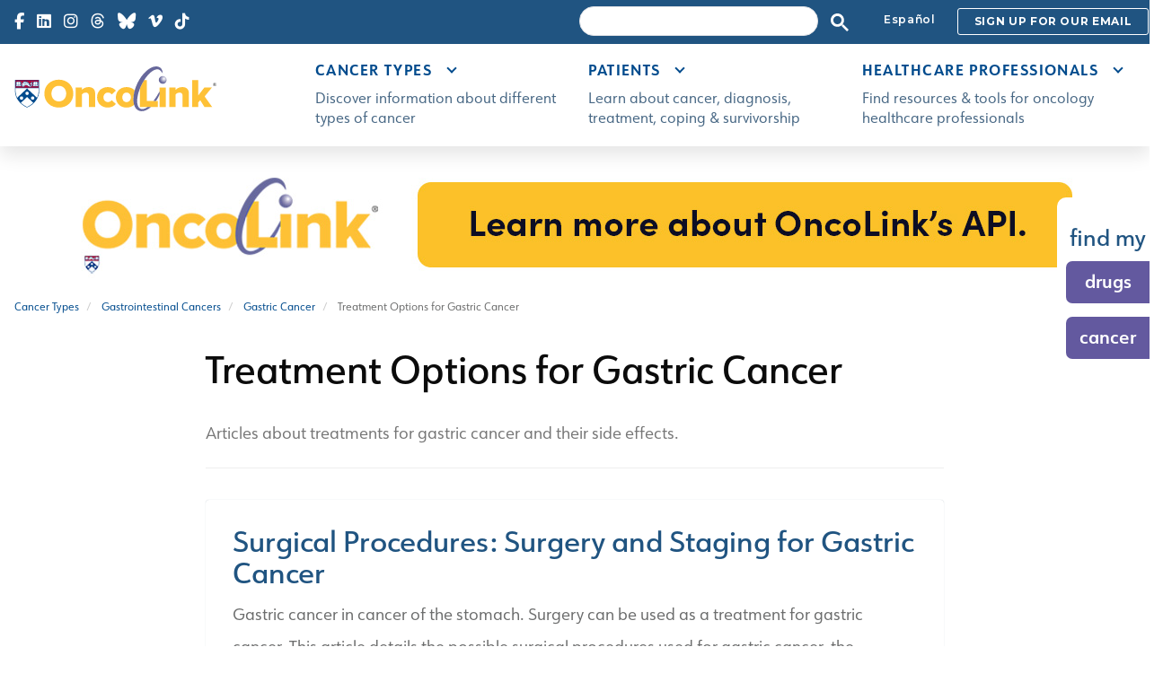

--- FILE ---
content_type: text/html; charset=UTF-8
request_url: https://www.oncolink.org/ajax/drugs_cancer_types
body_size: 19460
content:

<div role="tabpanel" id="FindDrugCancerTypePanel">

    <!-- Nav tabs -->
    <ul class="nav nav-tabs" role="tablist">
        <li role="presentation" class="active"><a href="#findDrug" aria-controls="findDrug" role="tab" data-toggle="tab" aria-expanded="true">Find My Cancer Drugs</a></li>
        <li role="presentation" ><a href="#cancerTypes" aria-controls="cancerTypes" role="tab" data-toggle="tab" aria-expanded="false">Cancer Types</a></li>
    </ul>

    <!-- Tab panes -->
    <div class="tab-content">
        <div role="tabpanel" class="tab-pane active" id="findDrug">

            <div class="az-panel center-block" id="drug_az_panel">
                <div class="button-group filters-button-group">
                    <div class="center-block" id="drug_az_alpha">
                                                                            <div class="moveUpDiv">
                                <div class="btn-group-justified" role="group">
                                                                            <div class="btn-group">
                                                                                            <button class="btn btn-default get-drug-list" data-filter=".dAlpha_A" data-toggle="modal" data-target="#dList_A">A</button>
                                                                                    </div>
                                                                            <div class="btn-group">
                                                                                            <button class="btn btn-default get-drug-list" data-filter=".dAlpha_B" data-toggle="modal" data-target="#dList_B">B</button>
                                                                                    </div>
                                                                            <div class="btn-group">
                                                                                            <button class="btn btn-default get-drug-list" data-filter=".dAlpha_C" data-toggle="modal" data-target="#dList_C">C</button>
                                                                                    </div>
                                                                            <div class="btn-group">
                                                                                            <button class="btn btn-default get-drug-list" data-filter=".dAlpha_D" data-toggle="modal" data-target="#dList_D">D</button>
                                                                                    </div>
                                                                            <div class="btn-group">
                                                                                            <button class="btn btn-default get-drug-list" data-filter=".dAlpha_E" data-toggle="modal" data-target="#dList_E">E</button>
                                                                                    </div>
                                                                            <div class="btn-group">
                                                                                            <button class="btn btn-default get-drug-list" data-filter=".dAlpha_F" data-toggle="modal" data-target="#dList_F">F</button>
                                                                                    </div>
                                                                            <div class="btn-group">
                                                                                            <button class="btn btn-default get-drug-list" data-filter=".dAlpha_G" data-toggle="modal" data-target="#dList_G">G</button>
                                                                                    </div>
                                                                            <div class="btn-group">
                                                                                            <button class="btn btn-default get-drug-list" data-filter=".dAlpha_H" data-toggle="modal" data-target="#dList_H">H</button>
                                                                                    </div>
                                                                            <div class="btn-group">
                                                                                            <button class="btn btn-default get-drug-list" data-filter=".dAlpha_I" data-toggle="modal" data-target="#dList_I">I</button>
                                                                                    </div>
                                                                    </div>
                            </div>
                                                    <div class="moveUpDiv">
                                <div class="btn-group-justified" role="group">
                                                                            <div class="btn-group">
                                                                                            <button class="btn btn-default get-drug-list" data-filter=".dAlpha_J" data-toggle="modal" data-target="#dList_J">J</button>
                                                                                    </div>
                                                                            <div class="btn-group">
                                                                                            <button class="btn btn-default get-drug-list" data-filter=".dAlpha_K" data-toggle="modal" data-target="#dList_K">K</button>
                                                                                    </div>
                                                                            <div class="btn-group">
                                                                                            <button class="btn btn-default get-drug-list" data-filter=".dAlpha_L" data-toggle="modal" data-target="#dList_L">L</button>
                                                                                    </div>
                                                                            <div class="btn-group">
                                                                                            <button class="btn btn-default get-drug-list" data-filter=".dAlpha_M" data-toggle="modal" data-target="#dList_M">M</button>
                                                                                    </div>
                                                                            <div class="btn-group">
                                                                                            <button class="btn btn-default get-drug-list" data-filter=".dAlpha_N" data-toggle="modal" data-target="#dList_N">N</button>
                                                                                    </div>
                                                                            <div class="btn-group">
                                                                                            <button class="btn btn-default get-drug-list" data-filter=".dAlpha_O" data-toggle="modal" data-target="#dList_O">O</button>
                                                                                    </div>
                                                                            <div class="btn-group">
                                                                                            <button class="btn btn-default get-drug-list" data-filter=".dAlpha_P" data-toggle="modal" data-target="#dList_P">P</button>
                                                                                    </div>
                                                                            <div class="btn-group">
                                                                                            <button class="btn btn-default get-drug-list" data-filter=".dAlpha_Q" data-toggle="modal" data-target="#dList_Q">Q</button>
                                                                                    </div>
                                                                            <div class="btn-group">
                                                                                            <button class="btn btn-default get-drug-list" data-filter=".dAlpha_R" data-toggle="modal" data-target="#dList_R">R</button>
                                                                                    </div>
                                                                    </div>
                            </div>
                                                    <div class="moveUpDiv">
                                <div class="btn-group-justified" role="group">
                                                                            <div class="btn-group">
                                                                                            <button class="btn btn-default get-drug-list" data-filter=".dAlpha_S" data-toggle="modal" data-target="#dList_S">S</button>
                                                                                    </div>
                                                                            <div class="btn-group">
                                                                                            <button class="btn btn-default get-drug-list" data-filter=".dAlpha_T" data-toggle="modal" data-target="#dList_T">T</button>
                                                                                    </div>
                                                                            <div class="btn-group">
                                                                                            <button class="btn btn-default get-drug-list" data-filter=".dAlpha_U" data-toggle="modal" data-target="#dList_U">U</button>
                                                                                    </div>
                                                                            <div class="btn-group">
                                                                                            <button class="btn btn-default get-drug-list" data-filter=".dAlpha_V" data-toggle="modal" data-target="#dList_V">V</button>
                                                                                    </div>
                                                                            <div class="btn-group">
                                                                                            <button class="btn btn-default get-drug-list" data-filter=".dAlpha_W" data-toggle="modal" data-target="#dList_W">W</button>
                                                                                    </div>
                                                                            <div class="btn-group">
                                                                                            <button class="btn btn-default get-drug-list" data-filter=".dAlpha_X" data-toggle="modal" data-target="#dList_X">X</button>
                                                                                    </div>
                                                                            <div class="btn-group">
                                                                                            <button class="btn btn-default get-drug-list" data-filter=".dAlpha_Y" data-toggle="modal" data-target="#dList_Y">Y</button>
                                                                                    </div>
                                                                            <div class="btn-group">
                                                                                            <button class="btn btn-default get-drug-list" data-filter=".dAlpha_Z" data-toggle="modal" data-target="#dList_Z">Z</button>
                                                                                    </div>
                                                                            <div class="btn-group">
                                                                                            <button class="btn btn-default get-drug-list" data-filter=".dAlpha_9" data-toggle="modal" data-target="#dList_9">#</button>
                                                                                    </div>
                                                                    </div>
                            </div>
                                                    <div class="moveUpDiv">
                                <div class="btn-group-justified" role="group">
                                                                            <div class="btn-group">
                                                                                            <!-- <div class="btn btn-default">&nbsp;</div> -->
                                                                                    </div>
                                                                            <div class="btn-group">
                                                                                            <!-- <div class="btn btn-default">&nbsp;</div> -->
                                                                                    </div>
                                                                            <div class="btn-group">
                                                                                            <!-- <div class="btn btn-default">&nbsp;</div> -->
                                                                                    </div>
                                                                            <div class="btn-group">
                                                                                            <!-- <div class="btn btn-default">&nbsp;</div> -->
                                                                                    </div>
                                                                            <div class="btn-group">
                                                                                            <!-- <div class="btn btn-default">&nbsp;</div> -->
                                                                                    </div>
                                                                            <div class="btn-group">
                                                                                            <!-- <div class="btn btn-default">&nbsp;</div> -->
                                                                                    </div>
                                                                            <div class="btn-group">
                                                                                            <!-- <div class="btn btn-default">&nbsp;</div> -->
                                                                                    </div>
                                                                            <div class="btn-group">
                                                                                            <!-- <div class="btn btn-default">&nbsp;</div> -->
                                                                                    </div>
                                                                            <div class="btn-group">
                                                                                            <a href="/cancer-treatment/oncolink-rx" class="btn btn-default" aria-label="Show All" data-filter="*"><i class="fa-solid fa-list"></i></a>
                                                                                    </div>
                                                                    </div>
                            </div>
                                            </div><!-- #drug_az_alpha -->
                </div>
            </div><!-- #drug_az_panel -->

                                                                                    <div id="dList_A" class="modal fade" role="dialog">
                            <div class="modal-dialog">
                                <!-- Modal content-->
                                <div class="modal-content">
                                    <div class="modal-header">
                                        <button type="button" class="close" data-dismiss="modal">&times;</button>
                                        <h3 class="modal-title">Find Your Cancer Drug -  A</h3>
                                    </div>
                                    <div class="modal-body">
                                                                                    <a href="/cancer-treatment/oncolink-rx/idecabtagene-vicleucel-abecma-R" class="list-group-item">
                                                Abecma®
                                            </a>
                                                                                    <a href="/cancer-treatment/oncolink-rx/abemaciclib-verzenio-R" class="list-group-item">
                                                Abemaciclib
                                            </a>
                                                                                    <a href="/cancer-treatment/oncolink-rx/abiraterone-acetate-zytiga-R" class="list-group-item">
                                                Abiraterone Acetate
                                            </a>
                                                                                    <a href="/cancer-treatment/oncolink-rx/paclitaxel-protein-bound-abraxane-R" class="list-group-item">
                                                Abraxane®
                                            </a>
                                                                                    <a href="/cancer-treatment/oncolink-rx/fentanyl-sublingual-tablets-abstral-R" class="list-group-item">
                                                Abstral®
                                            </a>
                                                                                    <a href="/cancer-treatment/oncolink-rx/acalabrutinib-calquence-R" class="list-group-item">
                                                Acalabrutinib
                                            </a>
                                                                                    <a href="/cancer-treatment/oncolink-rx/fentanyl-citrate-actiq-R" class="list-group-item">
                                                Actiq®
                                            </a>
                                                                                    <a href="/cancer-treatment/oncolink-rx/adagrasib-krazati-R" class="list-group-item">
                                                Adagrasib
                                            </a>
                                                                                    <a href="/cancer-treatment/oncolink-rx/brentuximab-vedotin-adcetris-R" class="list-group-item">
                                                Adcetris®
                                            </a>
                                                                                    <a href="/cancer-treatment/oncolink-rx/ado-trastuzumab-emtansine-kadcyla-R" class="list-group-item">
                                                Ado-trastuzumab Emtansine
                                            </a>
                                                                                    <a href="/cancer-treatment/oncolink-rx/doxorubicin-adriamycin-R-rubex-R" class="list-group-item">
                                                Adriamycin®
                                            </a>
                                                                                    <a href="/cancer-treatment/oncolink-rx/fluorouracil-adrucil-R-5-fu" class="list-group-item">
                                                Adrucil®
                                            </a>
                                                                                    <a href="/cancer-treatment/oncolink-rx/nadofaragene-firadenovec-vncg-adstiladrin-R-given-into-the-bladder" class="list-group-item">
                                                Adstiladrin®- Given into the bladder
                                            </a>
                                                                                    <a href="/cancer-treatment/oncolink-rx/afamitresgene-autoleucel-tecelra-R" class="list-group-item">
                                                Afamitresgene autoleucel
                                            </a>
                                                                                    <a href="/cancer-treatment/oncolink-rx/afatinib-gilotrif-R" class="list-group-item">
                                                Afatinib
                                            </a>
                                                                                    <a href="/cancer-treatment/oncolink-rx/everolimus-afinitor-R" class="list-group-item">
                                                Afinitor®
                                            </a>
                                                                                    <a href="/cancer-treatment/oncolink-rx/interleukin-2-proleukin-R-il-2-aldesleukin" class="list-group-item">
                                                Aldesleukin
                                            </a>
                                                                                    <a href="/cancer-treatment/oncolink-rx/alectinib-alecensa-R" class="list-group-item">
                                                Alecensa®
                                            </a>
                                                                                    <a href="/cancer-treatment/oncolink-rx/alectinib-alecensa-R" class="list-group-item">
                                                Alectinib
                                            </a>
                                                                                    <a href="/cancer-treatment/oncolink-rx/alemtuzumab-campath-R" class="list-group-item">
                                                Alemtuzumab
                                            </a>
                                                                                    <a href="/cancer-treatment/oncolink-rx/pemetrexed-alimta-R" class="list-group-item">
                                                Alimta®
                                            </a>
                                                                                    <a href="/cancer-treatment/oncolink-rx/copanlisib-aliqopa" class="list-group-item">
                                                Aliqopa™
                                            </a>
                                                                                    <a href="/cancer-treatment/oncolink-rx/vinblastine-velban-r-alkaban-aq" class="list-group-item">
                                                Alkaban AQ
                                            </a>
                                                                                    <a href="/cancer-treatment/oncolink-rx/melphalan-oral-alkeran-R-melphalan-oral-l-pam" class="list-group-item">
                                                Alkeran®
                                            </a>
                                                                                    <a href="/cancer-treatment/oncolink-rx/melphalan-iv-alkeran-R-l-pam-ivra-evomela-R" class="list-group-item">
                                                Alkeran®
                                            </a>
                                                                                    <a href="/cancer-treatment/oncolink-rx/tretinoin-vesanoid-R-all-trans-retinoic-acid-atra" class="list-group-item">
                                                All-Trans-Retinoic Acid
                                            </a>
                                                                                    <a href="/cancer-treatment/oncolink-rx/palonosetron-hcl-aloxi-R" class="list-group-item">
                                                Aloxi®
                                            </a>
                                                                                    <a href="/cancer-treatment/oncolink-rx/alpelisib-piqray-R" class="list-group-item">
                                                Alpelisib
                                            </a>
                                                                                    <a href="/cancer-treatment/oncolink-rx/altretamine-hexalen-R-hmm" class="list-group-item">
                                                Altretamine
                                            </a>
                                                                                    <a href="/cancer-treatment/oncolink-rx/brigatinib-alunbrig" class="list-group-item">
                                                Alunbrig™
                                            </a>
                                                                                    <a href="/cancer-treatment/oncolink-rx/methotrexate-mexate-r-folex-r-rheumatrex-r-amethopterin-mtx" class="list-group-item">
                                                Amethopterin
                                            </a>
                                                                                    <a href="/cancer-treatment/oncolink-rx/amifostine-ethyol-r" class="list-group-item">
                                                Amifostine
                                            </a>
                                                                                    <a href="/cancer-treatment/oncolink-rx/amivantamab-vmjw-rybrevant-R" class="list-group-item">
                                                Amivantamab-vmjw
                                            </a>
                                                                                    <a href="/cancer-treatment/oncolink-rx/lifileucel-amtagvi" class="list-group-item">
                                                Amtagvi™
                                            </a>
                                                                                    <a href="/cancer-treatment/oncolink-rx/nilutamide-nilandron-R-anandron" class="list-group-item">
                                                Anandron
                                            </a>
                                                                                    <a href="/cancer-treatment/oncolink-rx/anastrozole-arimidex-R" class="list-group-item">
                                                Anastrozole
                                            </a>
                                                                                    <a href="/cancer-treatment/oncolink-rx/pertuzumab-trastuzumab-and-hyaluronidase-zzxf-phesgo" class="list-group-item">
                                                and Hyaluronidase-zzxf
                                            </a>
                                                                                    <a href="/cancer-treatment/oncolink-rx/nogapendekin-alfa-inbakicept-pmln-anktiva-R" class="list-group-item">
                                                Anktiva®
                                            </a>
                                                                                    <a href="/cancer-treatment/oncolink-rx/atgam-R-anti-thymocyte-globulin-equine" class="list-group-item">
                                                Anti-thymocyte Globulin [Equine]
                                            </a>
                                                                                    <a href="/cancer-treatment/oncolink-rx/thymoglobulin-r-antithymocyte-globulin-rabbit" class="list-group-item">
                                                Antithymocyte globulin [rabbit]
                                            </a>
                                                                                    <a href="/cancer-treatment/oncolink-rx/apalutamide-erleada-R" class="list-group-item">
                                                Apalutamide
                                            </a>
                                                                                    <a href="/cancer-treatment/oncolink-rx/aprepitant-oral-emend-R-fosaprepitant-iv-emend-R-aprepitant-iv-cinvanti-R" class="list-group-item">
                                                Aprepitant Oral; Fosaprepitant IV (Emend®); Aprepitant IV (Cinvanti®)
                                            </a>
                                                                                    <a href="/cancer-treatment/oncolink-rx/cytarabine-cytosar-u-R-ara-c-depocyt-R" class="list-group-item">
                                                Ara-C
                                            </a>
                                                                                    <a href="/cancer-treatment/oncolink-rx/darbepoetin-alfa-aranesp-R" class="list-group-item">
                                                Aranesp®
                                            </a>
                                                                                    <a href="/cancer-treatment/oncolink-rx/pamidronate-aredia-R" class="list-group-item">
                                                Aredia®
                                            </a>
                                                                                    <a href="/cancer-treatment/oncolink-rx/anastrozole-arimidex-R" class="list-group-item">
                                                Arimidex®
                                            </a>
                                                                                    <a href="/cancer-treatment/oncolink-rx/exemestane-aromasin-r" class="list-group-item">
                                                Aromasin®
                                            </a>
                                                                                    <a href="/cancer-treatment/oncolink-rx/nelarabine-arranon-r" class="list-group-item">
                                                Arranon®
                                            </a>
                                                                                    <a href="/cancer-treatment/oncolink-rx/arsenic-trioxide-trisenox-r" class="list-group-item">
                                                Arsenic Trioxide
                                            </a>
                                                                                    <a href="/cancer-treatment/oncolink-rx/ofatumumab-arzerra-R" class="list-group-item">
                                                Arzerra®
                                            </a>
                                                                                    <a href="/cancer-treatment/oncolink-rx/asciminib-scemblix-r" class="list-group-item">
                                                Asciminib
                                            </a>
                                                                                    <a href="/cancer-treatment/oncolink-rx/asparaginase-erwinia-asparaginase-erwinia-chrysanthemi-erwinaze" class="list-group-item">
                                                Asparaginase
                                            </a>
                                                                                    <a href="/cancer-treatment/oncolink-rx/asparaginase-erwinia-asparaginase-erwinia-chrysanthemi-erwinaze" class="list-group-item">
                                                Asparaginase Erwinia Chrysanthemi
                                            </a>
                                                                                    <a href="/cancer-treatment/oncolink-rx/calaspargase-pegol-mknl-asparlas-r" class="list-group-item">
                                                Asparlas®
                                            </a>
                                                                                    <a href="/cancer-treatment/oncolink-rx/atezolizumab-tecentriq-R" class="list-group-item">
                                                Atezolizumab
                                            </a>
                                                                                    <a href="/cancer-treatment/oncolink-rx/atezolizumab-and-hyaluronidase-tecentriq-hybreza" class="list-group-item">
                                                Atezolizumab and Hyaluronidase
                                            </a>
                                                                                    <a href="/cancer-treatment/oncolink-rx/atgam-R-anti-thymocyte-globulin-equine" class="list-group-item">
                                                Atgam®
                                            </a>
                                                                                    <a href="/cancer-treatment/oncolink-rx/lorazepam-oral-im-iv-ativan-R" class="list-group-item">
                                                Ativan®
                                            </a>
                                                                                    <a href="/cancer-treatment/oncolink-rx/tretinoin-vesanoid-R-all-trans-retinoic-acid-atra" class="list-group-item">
                                                ATRA
                                            </a>
                                                                                    <a href="/cancer-treatment/oncolink-rx/obecabtagene-autoleucel-aucatzyl-R" class="list-group-item">
                                                Aucatzyl®
                                            </a>
                                                                                    <a href="/cancer-treatment/oncolink-rx/repotrectinib-augtyro" class="list-group-item">
                                                Augtyro™
                                            </a>
                                                                                    <a href="/cancer-treatment/oncolink-rx/avapritinib-ayvakit" class="list-group-item">
                                                Avapritinib
                                            </a>
                                                                                    <a href="/cancer-treatment/oncolink-rx/bevacizumab-avastin-R" class="list-group-item">
                                                Avastin®
                                            </a>
                                                                                    <a href="/cancer-treatment/oncolink-rx/avatrombopag-doptelet-r" class="list-group-item">
                                                Avatrombopag
                                            </a>
                                                                                    <a href="/cancer-treatment/oncolink-rx/avelumab-bavencio-R" class="list-group-item">
                                                Avelumab
                                            </a>
                                                                                    <a href="/cancer-treatment/oncolink-rx/avutometinib-defactinib-avmapki-fakzynja" class="list-group-item">
                                                Avmapki™ Fakzynja™
                                            </a>
                                                                                    <a href="/cancer-treatment/oncolink-rx/avutometinib-defactinib-avmapki-fakzynja" class="list-group-item">
                                                Avutometinib &amp; Defactinib
                                            </a>
                                                                                    <a href="/cancer-treatment/oncolink-rx/axatilimab-csfr-niktimvo" class="list-group-item">
                                                Axatilimab-csfr
                                            </a>
                                                                                    <a href="/cancer-treatment/oncolink-rx/axicabtagene-ciloleucel-yescarta-R" class="list-group-item">
                                                Axicabtagene Ciloleucel
                                            </a>
                                                                                    <a href="/cancer-treatment/oncolink-rx/axitinib-inlyta-R" class="list-group-item">
                                                Axitinib
                                            </a>
                                                                                    <a href="/cancer-treatment/oncolink-rx/avapritinib-ayvakit" class="list-group-item">
                                                Ayvakit™
                                            </a>
                                                                                    <a href="/cancer-treatment/oncolink-rx/azacitidine-oral-formulation-onureg-R" class="list-group-item">
                                                Azacitidine Oral Formulation
                                            </a>
                                                                                    <a href="/cancer-treatment/oncolink-rx/azacitidine-subq-and-iv-formulation-vidaza-R" class="list-group-item">
                                                Azacitidine SubQ and IV Formulation
                                            </a>
                                                                                    <a href="/cancer-treatment/oncolink-rx/iobenguane-i-131-azedra-R" class="list-group-item">
                                                Azedra®
                                            </a>
                                                                            </div>
                                    <div class="modal-footer">
                                        <a href="/cancer-treatment/oncolink-rx" class="btn btn-default">
                                            <i class="fa-solid fa-list"></i>View All
                                        </a>
                                        <button class="btn btn-primary" data-dismiss="modal" aria-hidden="true">Close</button>
                                    </div>
                                </div>
                            </div>
                        </div>
                                                                                <div id="dList_B" class="modal fade" role="dialog">
                            <div class="modal-dialog">
                                <!-- Modal content-->
                                <div class="modal-content">
                                    <div class="modal-header">
                                        <button type="button" class="close" data-dismiss="modal">&times;</button>
                                        <h3 class="modal-title">Find Your Cancer Drug -  B</h3>
                                    </div>
                                    <div class="modal-body">
                                                                                    <a href="/cancer-treatment/oncolink-rx/bacillus-calmette-guerin-bcg-tice-R-theracys-R" class="list-group-item">
                                                Bacillus Calmette-Guerin
                                            </a>
                                                                                    <a href="/cancer-treatment/oncolink-rx/erdafitinib-balversa" class="list-group-item">
                                                Balversa™
                                            </a>
                                                                                    <a href="/cancer-treatment/oncolink-rx/avelumab-bavencio-R" class="list-group-item">
                                                Bavencio®
                                            </a>
                                                                                    <a href="/cancer-treatment/oncolink-rx/bacillus-calmette-guerin-bcg-tice-R-theracys-R" class="list-group-item">
                                                BCG
                                            </a>
                                                                                    <a href="/cancer-treatment/oncolink-rx/carmustine-bcnu-bicnu-R" class="list-group-item">
                                                BCNU
                                            </a>
                                                                                    <a href="/cancer-treatment/oncolink-rx/belantamab-mafodotin-blmf-blenrep" class="list-group-item">
                                                Belantamab Mafodotin-blmf
                                            </a>
                                                                                    <a href="/cancer-treatment/oncolink-rx/belinostat-beleodaq-R" class="list-group-item">
                                                Beleodaq®
                                            </a>
                                                                                    <a href="/cancer-treatment/oncolink-rx/belinostat-beleodaq-R" class="list-group-item">
                                                Belinostat
                                            </a>
                                                                                    <a href="/cancer-treatment/oncolink-rx/belumosudil-rezurock-r" class="list-group-item">
                                                Belumosudil
                                            </a>
                                                                                    <a href="/cancer-treatment/oncolink-rx/belzutifan-welireg" class="list-group-item">
                                                Belzutifan
                                            </a>
                                                                                    <a href="/cancer-treatment/oncolink-rx/diphenhydramine-hydrochloride-benadryl-R-oral-iv-im-topical" class="list-group-item">
                                                Benadryl®- Oral / IV / IM / Topical
                                            </a>
                                                                                    <a href="/cancer-treatment/oncolink-rx/bendamustine-hydrochloride-bendeka-R-treanda-R" class="list-group-item">
                                                Bendamustine Hydrochloride
                                            </a>
                                                                                    <a href="/cancer-treatment/oncolink-rx/bendamustine-hydrochloride-bendeka-R-treanda-R" class="list-group-item">
                                                Bendeka®
                                            </a>
                                                                                    <a href="/cancer-treatment/oncolink-rx/inotuzumab-ozogamicin-besponsa-R" class="list-group-item">
                                                Besponsa®
                                            </a>
                                                                                    <a href="/cancer-treatment/oncolink-rx/ropeginterferon-alfa-2b-njft-besremi-R" class="list-group-item">
                                                Besremi®
                                            </a>
                                                                                    <a href="/cancer-treatment/oncolink-rx/bevacizumab-avastin-R" class="list-group-item">
                                                Bevacizumab
                                            </a>
                                                                                    <a href="/cancer-treatment/oncolink-rx/bexarotene-targretin-R-oral-formulation" class="list-group-item">
                                                Bexarotene, Oral Formulation
                                            </a>
                                                                                    <a href="/cancer-treatment/oncolink-rx/bexarotene-gel-targretin-R-gel-formulation" class="list-group-item">
                                                Bexarotene Gel
                                            </a>
                                                                                    <a href="/cancer-treatment/oncolink-rx/bicalutamide-casodex-R" class="list-group-item">
                                                Bicalutamide
                                            </a>
                                                                                    <a href="/cancer-treatment/oncolink-rx/carmustine-bcnu-bicnu-R" class="list-group-item">
                                                BiCNU®
                                            </a>
                                                                                    <a href="/cancer-treatment/oncolink-rx/binimetinib-mektovi-r" class="list-group-item">
                                                Binimetinib
                                            </a>
                                                                                    <a href="/cancer-treatment/oncolink-rx/zenocutuzumab-zbco-bizengri-R" class="list-group-item">
                                                Bizengri®
                                            </a>
                                                                                    <a href="/cancer-treatment/oncolink-rx/bleomycin-blenoxane-R" class="list-group-item">
                                                Blenoxane®
                                            </a>
                                                                                    <a href="/cancer-treatment/oncolink-rx/belantamab-mafodotin-blmf-blenrep" class="list-group-item">
                                                Blenrep
                                            </a>
                                                                                    <a href="/cancer-treatment/oncolink-rx/bleomycin-blenoxane-R" class="list-group-item">
                                                Bleomycin
                                            </a>
                                                                                    <a href="/cancer-treatment/oncolink-rx/blinatumomab-blincyto-R" class="list-group-item">
                                                Blinatumomab
                                            </a>
                                                                                    <a href="/cancer-treatment/oncolink-rx/blinatumomab-blincyto-R" class="list-group-item">
                                                Blincyto®
                                            </a>
                                                                                    <a href="/cancer-treatment/oncolink-rx/bortezomib-velcade-R" class="list-group-item">
                                                Bortezomib
                                            </a>
                                                                                    <a href="/cancer-treatment/oncolink-rx/bosutinib-bosulif-R" class="list-group-item">
                                                Bosulif®
                                            </a>
                                                                                    <a href="/cancer-treatment/oncolink-rx/bosutinib-bosulif-R" class="list-group-item">
                                                Bosutinib
                                            </a>
                                                                                    <a href="/cancer-treatment/oncolink-rx/encorafenib-braftovi-R" class="list-group-item">
                                                Braftovi®
                                            </a>
                                                                                    <a href="/cancer-treatment/oncolink-rx/brentuximab-vedotin-adcetris-R" class="list-group-item">
                                                Brentuximab Vedotin
                                            </a>
                                                                                    <a href="/cancer-treatment/oncolink-rx/brexucabtagene-autoleucel-tecartus-R" class="list-group-item">
                                                Brexucabtagene autoleucel
                                            </a>
                                                                                    <a href="/cancer-treatment/oncolink-rx/lisocabtagene-maraleucel-breyanzi-R" class="list-group-item">
                                                Breyanzi®
                                            </a>
                                                                                    <a href="/cancer-treatment/oncolink-rx/brigatinib-alunbrig" class="list-group-item">
                                                Brigatinib
                                            </a>
                                                                                    <a href="/cancer-treatment/oncolink-rx/zanubrutinib-brukinsa" class="list-group-item">
                                                Brukinsa™
                                            </a>
                                                                                    <a href="/cancer-treatment/oncolink-rx/busulfan-myleran-R-busulfex-R" class="list-group-item">
                                                Busulfan
                                            </a>
                                                                                    <a href="/cancer-treatment/oncolink-rx/busulfan-myleran-R-busulfex-R" class="list-group-item">
                                                Busulfex®
                                            </a>
                                                                            </div>
                                    <div class="modal-footer">
                                        <a href="/cancer-treatment/oncolink-rx" class="btn btn-default">
                                            <i class="fa-solid fa-list"></i>View All
                                        </a>
                                        <button class="btn btn-primary" data-dismiss="modal" aria-hidden="true">Close</button>
                                    </div>
                                </div>
                            </div>
                        </div>
                                                                                <div id="dList_C" class="modal fade" role="dialog">
                            <div class="modal-dialog">
                                <!-- Modal content-->
                                <div class="modal-content">
                                    <div class="modal-header">
                                        <button type="button" class="close" data-dismiss="modal">&times;</button>
                                        <h3 class="modal-title">Find Your Cancer Drug -  C</h3>
                                    </div>
                                    <div class="modal-body">
                                                                                    <a href="/cancer-treatment/oncolink-rx/cabazitaxel-jevtana-R" class="list-group-item">
                                                Cabazitaxel
                                            </a>
                                                                                    <a href="/cancer-treatment/oncolink-rx/cabozantinib-cometriq-R-cabometyx" class="list-group-item">
                                                Cabometyx™
                                            </a>
                                                                                    <a href="/cancer-treatment/oncolink-rx/cabozantinib-cometriq-R-cabometyx" class="list-group-item">
                                                Cabozantinib
                                            </a>
                                                                                    <a href="/cancer-treatment/oncolink-rx/calaspargase-pegol-mknl-asparlas-r" class="list-group-item">
                                                Calaspargase pegol-mknl
                                            </a>
                                                                                    <a href="/cancer-treatment/oncolink-rx/leucovorin-calcium-leucovorin-citrovorum-factor-folinic-acid" class="list-group-item">
                                                Calcium Leucovorin
                                            </a>
                                                                                    <a href="/cancer-treatment/oncolink-rx/acalabrutinib-calquence-R" class="list-group-item">
                                                Calquence ®
                                            </a>
                                                                                    <a href="/cancer-treatment/oncolink-rx/alemtuzumab-campath-R" class="list-group-item">
                                                Campath®
                                            </a>
                                                                                    <a href="/cancer-treatment/oncolink-rx/irinotecan-camptosar-R-cpt-11" class="list-group-item">
                                                Camptosar®
                                            </a>
                                                                                    <a href="/cancer-treatment/oncolink-rx/capecitabine-xeloda-R" class="list-group-item">
                                                Capecitabine
                                            </a>
                                                                                    <a href="/cancer-treatment/oncolink-rx/capivasertib-truqap" class="list-group-item">
                                                Capivasertib
                                            </a>
                                                                                    <a href="/cancer-treatment/oncolink-rx/capmatinib-tabrecta-R" class="list-group-item">
                                                Capmatinib
                                            </a>
                                                                                    <a href="/cancer-treatment/oncolink-rx/vandetanib-caprelsa-R" class="list-group-item">
                                                Caprelsa®
                                            </a>
                                                                                    <a href="/cancer-treatment/oncolink-rx/fluorouracil-topical-5-fu-carac-R-efudex-R-fluoroplex-R" class="list-group-item">
                                                Carac®
                                            </a>
                                                                                    <a href="/cancer-treatment/oncolink-rx/carboplatin-paraplatin-R" class="list-group-item">
                                                Carboplatin
                                            </a>
                                                                                    <a href="/cancer-treatment/oncolink-rx/carfilzomib-kyprolis-R" class="list-group-item">
                                                Carfilzomib
                                            </a>
                                                                                    <a href="/cancer-treatment/oncolink-rx/carmustine-bcnu-bicnu-R" class="list-group-item">
                                                Carmustine
                                            </a>
                                                                                    <a href="/cancer-treatment/oncolink-rx/ciltacabtagene-autoleucel-carvykti-R" class="list-group-item">
                                                Carvykti®
                                            </a>
                                                                                    <a href="/cancer-treatment/oncolink-rx/bicalutamide-casodex-R" class="list-group-item">
                                                Casodex®
                                            </a>
                                                                                    <a href="/cancer-treatment/oncolink-rx/lomustine-ceenu-R-ccnu-gleostine" class="list-group-item">
                                                CCNU
                                            </a>
                                                                                    <a href="/cancer-treatment/oncolink-rx/lomustine-ceenu-R-ccnu-gleostine" class="list-group-item">
                                                CeeNU®
                                            </a>
                                                                                    <a href="/cancer-treatment/oncolink-rx/cemiplimab-rwlc-libtayo-R" class="list-group-item">
                                                Cemiplimab-rwlc
                                            </a>
                                                                                    <a href="/cancer-treatment/oncolink-rx/ceritinib-zykadia-r" class="list-group-item">
                                                Ceritinib
                                            </a>
                                                                                    <a href="/cancer-treatment/oncolink-rx/daunorubicin-cerubidine-R" class="list-group-item">
                                                Cerubidine®
                                            </a>
                                                                                    <a href="/cancer-treatment/oncolink-rx/cetuximab-erbitux-r" class="list-group-item">
                                                Cetuximab
                                            </a>
                                                                                    <a href="/cancer-treatment/oncolink-rx/chlorambucil-leukeran-R" class="list-group-item">
                                                Chlorambucil
                                            </a>
                                                                                    <a href="/cancer-treatment/oncolink-rx/tadalafil-cialis-r" class="list-group-item">
                                                Cialis®
                                            </a>
                                                                                    <a href="/cancer-treatment/oncolink-rx/ciltacabtagene-autoleucel-carvykti-R" class="list-group-item">
                                                Ciltacabtagene Autoleucel
                                            </a>
                                                                                    <a href="/cancer-treatment/oncolink-rx/cisplatin-platinol-R" class="list-group-item">
                                                Cisplatin
                                            </a>
                                                                                    <a href="/cancer-treatment/oncolink-rx/leucovorin-calcium-leucovorin-citrovorum-factor-folinic-acid" class="list-group-item">
                                                Citrovorum Factor
                                            </a>
                                                                                    <a href="/cancer-treatment/oncolink-rx/cladribine-2-cda-leustatin-R" class="list-group-item">
                                                Cladribine
                                            </a>
                                                                                    <a href="/cancer-treatment/oncolink-rx/clofarabine-clolar-r" class="list-group-item">
                                                Clofarabine
                                            </a>
                                                                                    <a href="/cancer-treatment/oncolink-rx/clofarabine-clolar-r" class="list-group-item">
                                                Clolar ®
                                            </a>
                                                                                    <a href="/cancer-treatment/oncolink-rx/cobimetinib-cotellic-R" class="list-group-item">
                                                Cobimetinib
                                            </a>
                                                                                    <a href="/cancer-treatment/oncolink-rx/glofitamab-gxbm-columvi" class="list-group-item">
                                                Columvi™
                                            </a>
                                                                                    <a href="/cancer-treatment/oncolink-rx/cabozantinib-cometriq-R-cabometyx" class="list-group-item">
                                                Cometriq®
                                            </a>
                                                                                    <a href="/cancer-treatment/oncolink-rx/prochlorperazine-compazine-R-oral-tablet-im-iv-suppository" class="list-group-item">
                                                Compazine®- Oral Tablet / IM / IV / Suppository
                                            </a>
                                                                                    <a href="/cancer-treatment/oncolink-rx/copanlisib-aliqopa" class="list-group-item">
                                                Copanlisib
                                            </a>
                                                                                    <a href="/cancer-treatment/oncolink-rx/duvelisib-copiktra-r" class="list-group-item">
                                                Copiktra®
                                            </a>
                                                                                    <a href="/cancer-treatment/oncolink-rx/trilaciclib-cosela-R" class="list-group-item">
                                                Cosela®
                                            </a>
                                                                                    <a href="/cancer-treatment/oncolink-rx/cosibelimab-ipdl-unloxcyt" class="list-group-item">
                                                Cosibelimab-ipdl
                                            </a>
                                                                                    <a href="/cancer-treatment/oncolink-rx/dactinomycin-cosmegen-R" class="list-group-item">
                                                Cosmegen®
                                            </a>
                                                                                    <a href="/cancer-treatment/oncolink-rx/cobimetinib-cotellic-R" class="list-group-item">
                                                Cotellic®
                                            </a>
                                                                                    <a href="/cancer-treatment/oncolink-rx/irinotecan-camptosar-R-cpt-11" class="list-group-item">
                                                CPT-11
                                            </a>
                                                                                    <a href="/cancer-treatment/oncolink-rx/crizotinib-xalkori-r" class="list-group-item">
                                                Crizotinib
                                            </a>
                                                                                    <a href="/cancer-treatment/oncolink-rx/cyclophosphamide-iv-formulation-cytoxan-r-neosar-r-endoxan-r" class="list-group-item">
                                                Cyclophosphamide IV Formulation
                                            </a>
                                                                                    <a href="/cancer-treatment/oncolink-rx/cyclophosphamide-oral-formulation-cytoxan-R-neosar-R-endoxan-R" class="list-group-item">
                                                Cyclophosphamide Oral Formulation
                                            </a>
                                                                                    <a href="/cancer-treatment/oncolink-rx/cyclosporine-neoral-R-sandimmune-R-restasis-R-gengraf-R" class="list-group-item">
                                                Cyclosporine
                                            </a>
                                                                                    <a href="/cancer-treatment/oncolink-rx/ramucirumab-cyramza-R" class="list-group-item">
                                                Cyramza®
                                            </a>
                                                                                    <a href="/cancer-treatment/oncolink-rx/cytarabine-cytosar-u-R-ara-c-depocyt-R" class="list-group-item">
                                                Cytarabine
                                            </a>
                                                                                    <a href="/cancer-treatment/oncolink-rx/cytarabine-cytosar-u-R-ara-c-depocyt-R" class="list-group-item">
                                                Cytosar-U®
                                            </a>
                                                                                    <a href="/cancer-treatment/oncolink-rx/cyclophosphamide-oral-formulation-cytoxan-R-neosar-R-endoxan-R" class="list-group-item">
                                                Cytoxan®
                                            </a>
                                                                                    <a href="/cancer-treatment/oncolink-rx/cyclophosphamide-iv-formulation-cytoxan-r-neosar-r-endoxan-r" class="list-group-item">
                                                Cytoxan®
                                            </a>
                                                                            </div>
                                    <div class="modal-footer">
                                        <a href="/cancer-treatment/oncolink-rx" class="btn btn-default">
                                            <i class="fa-solid fa-list"></i>View All
                                        </a>
                                        <button class="btn btn-primary" data-dismiss="modal" aria-hidden="true">Close</button>
                                    </div>
                                </div>
                            </div>
                        </div>
                                                                                <div id="dList_D" class="modal fade" role="dialog">
                            <div class="modal-dialog">
                                <!-- Modal content-->
                                <div class="modal-content">
                                    <div class="modal-header">
                                        <button type="button" class="close" data-dismiss="modal">&times;</button>
                                        <h3 class="modal-title">Find Your Cancer Drug -  D</h3>
                                    </div>
                                    <div class="modal-body">
                                                                                    <a href="/cancer-treatment/oncolink-rx/dabrafenib-tafinlar-R" class="list-group-item">
                                                Dabrafenib
                                            </a>
                                                                                    <a href="/cancer-treatment/oncolink-rx/dacarbazine-dtic-dtic-dome-R" class="list-group-item">
                                                Dacarbazine
                                            </a>
                                                                                    <a href="/cancer-treatment/oncolink-rx/decitabine-dacogen-R" class="list-group-item">
                                                Dacogen®
                                            </a>
                                                                                    <a href="/cancer-treatment/oncolink-rx/dacomitinib-vizimpro-R" class="list-group-item">
                                                Dacomitinib
                                            </a>
                                                                                    <a href="/cancer-treatment/oncolink-rx/dactinomycin-cosmegen-R" class="list-group-item">
                                                Dactinomycin
                                            </a>
                                                                                    <a href="/cancer-treatment/oncolink-rx/naxitamab-gqgk-danyelza-R" class="list-group-item">
                                                Danyelza®
                                            </a>
                                                                                    <a href="/cancer-treatment/oncolink-rx/daratumumab-darzalex-R" class="list-group-item">
                                                Daratumumab
                                            </a>
                                                                                    <a href="/cancer-treatment/oncolink-rx/daratumumab-and-hyaluronidase-fihj-darzalex-faspro-r" class="list-group-item">
                                                Daratumumab and hyaluronidase-fihj
                                            </a>
                                                                                    <a href="/cancer-treatment/oncolink-rx/darbepoetin-alfa-aranesp-R" class="list-group-item">
                                                Darbepoetin Alfa
                                            </a>
                                                                                    <a href="/cancer-treatment/oncolink-rx/darolutamide-nubeqa-R" class="list-group-item">
                                                Darolutamide
                                            </a>
                                                                                    <a href="/cancer-treatment/oncolink-rx/daratumumab-and-hyaluronidase-fihj-darzalex-faspro-r" class="list-group-item">
                                                Darzalex Faspro®
                                            </a>
                                                                                    <a href="/cancer-treatment/oncolink-rx/daratumumab-darzalex-R" class="list-group-item">
                                                Darzalex®
                                            </a>
                                                                                    <a href="/cancer-treatment/oncolink-rx/dasatinib-sprycel-R" class="list-group-item">
                                                Dasatinib
                                            </a>
                                                                                    <a href="/cancer-treatment/oncolink-rx/datopotamab-deruxtecan-dlnk-datroway-R" class="list-group-item">
                                                Datopotamab deruxtecan-dlnk
                                            </a>
                                                                                    <a href="/cancer-treatment/oncolink-rx/datopotamab-deruxtecan-dlnk-datroway-R" class="list-group-item">
                                                Datroway®
                                            </a>
                                                                                    <a href="/cancer-treatment/oncolink-rx/daunorubicin-cerubidine-R" class="list-group-item">
                                                Daunorubicin
                                            </a>
                                                                                    <a href="/cancer-treatment/oncolink-rx/daunorubicin-and-cytarabine-liposome-vyxeos-R" class="list-group-item">
                                                Daunorubicin and Cytarabine Liposome
                                            </a>
                                                                                    <a href="/cancer-treatment/oncolink-rx/glasdegib-daurismo" class="list-group-item">
                                                Daurismo™
                                            </a>
                                                                                    <a href="/cancer-treatment/oncolink-rx/dexamethasone-decadron-R" class="list-group-item">
                                                Decadron®
                                            </a>
                                                                                    <a href="/cancer-treatment/oncolink-rx/decitabine-dacogen-R" class="list-group-item">
                                                Decitabine
                                            </a>
                                                                                    <a href="/cancer-treatment/oncolink-rx/decitabine-and-cedazuridine-inqovi-R" class="list-group-item">
                                                Decitabine and Cedazuridine
                                            </a>
                                                                                    <a href="/cancer-treatment/oncolink-rx/degarelix-firmagon-R" class="list-group-item">
                                                Degarelix
                                            </a>
                                                                                    <a href="/cancer-treatment/oncolink-rx/cytarabine-cytosar-u-R-ara-c-depocyt-R" class="list-group-item">
                                                DepoCyt®
                                            </a>
                                                                                    <a href="/cancer-treatment/oncolink-rx/dexamethasone-decadron-R" class="list-group-item">
                                                Dexamethasone
                                            </a>
                                                                                    <a href="/cancer-treatment/oncolink-rx/dexrazoxane-zinecard-r-totect-r" class="list-group-item">
                                                Dexrazoxane
                                            </a>
                                                                                    <a href="/cancer-treatment/oncolink-rx/dinutuximab-unituxin-r" class="list-group-item">
                                                Dinutuximab
                                            </a>
                                                                                    <a href="/cancer-treatment/oncolink-rx/diphenhydramine-hydrochloride-benadryl-R-oral-iv-im-topical" class="list-group-item">
                                                Diphenhydramine Hydrochloride- Oral / IV / IM / Topical
                                            </a>
                                                                                    <a href="/cancer-treatment/oncolink-rx/diphenoxylate-and-atropine-lomotil-R" class="list-group-item">
                                                Diphenoxylate and atropine
                                            </a>
                                                                                    <a href="/cancer-treatment/oncolink-rx/docetaxel-taxotere" class="list-group-item">
                                                Docetaxel
                                            </a>
                                                                                    <a href="/cancer-treatment/oncolink-rx/avatrombopag-doptelet-r" class="list-group-item">
                                                Doptelet®
                                            </a>
                                                                                    <a href="/cancer-treatment/oncolink-rx/dordaviprone-modeyso" class="list-group-item">
                                                Dordaviprone
                                            </a>
                                                                                    <a href="/cancer-treatment/oncolink-rx/dostarlimab-gxly-jemperli-R" class="list-group-item">
                                                Dostarlimab-gxly
                                            </a>
                                                                                    <a href="/cancer-treatment/oncolink-rx/doxorubicin-liposomal-doxil-R" class="list-group-item">
                                                Doxil®
                                            </a>
                                                                                    <a href="/cancer-treatment/oncolink-rx/doxorubicin-adriamycin-R-rubex-R" class="list-group-item">
                                                Doxorubicin
                                            </a>
                                                                                    <a href="/cancer-treatment/oncolink-rx/doxorubicin-liposomal-doxil-R" class="list-group-item">
                                                Doxorubicin Liposomal
                                            </a>
                                                                                    <a href="/cancer-treatment/oncolink-rx/flutamide-eulexin-R-drogenil-R" class="list-group-item">
                                                Drogenil®
                                            </a>
                                                                                    <a href="/cancer-treatment/oncolink-rx/dronabinol-marinol-R-syndros-R" class="list-group-item">
                                                Dronabinol
                                            </a>
                                                                                    <a href="/cancer-treatment/oncolink-rx/hydroxyurea-hydrea-r-droxia-r" class="list-group-item">
                                                Droxia®
                                            </a>
                                                                                    <a href="/cancer-treatment/oncolink-rx/dacarbazine-dtic-dtic-dome-R" class="list-group-item">
                                                DTIC-Dome®
                                            </a>
                                                                                    <a href="/cancer-treatment/oncolink-rx/dacarbazine-dtic-dtic-dome-R" class="list-group-item">
                                                DTIC
                                            </a>
                                                                                    <a href="/cancer-treatment/oncolink-rx/fentanyl-transdermal-duragesic-R" class="list-group-item">
                                                Duragesic®
                                            </a>
                                                                                    <a href="/cancer-treatment/oncolink-rx/durvalumab-imfinzi-R" class="list-group-item">
                                                Durvalumab
                                            </a>
                                                                                    <a href="/cancer-treatment/oncolink-rx/duvelisib-copiktra-r" class="list-group-item">
                                                Duvelisib
                                            </a>
                                                                            </div>
                                    <div class="modal-footer">
                                        <a href="/cancer-treatment/oncolink-rx" class="btn btn-default">
                                            <i class="fa-solid fa-list"></i>View All
                                        </a>
                                        <button class="btn btn-primary" data-dismiss="modal" aria-hidden="true">Close</button>
                                    </div>
                                </div>
                            </div>
                        </div>
                                                                                <div id="dList_E" class="modal fade" role="dialog">
                            <div class="modal-dialog">
                                <!-- Modal content-->
                                <div class="modal-content">
                                    <div class="modal-header">
                                        <button type="button" class="close" data-dismiss="modal">&times;</button>
                                        <h3 class="modal-title">Find Your Cancer Drug -  E</h3>
                                    </div>
                                    <div class="modal-body">
                                                                                    <a href="/cancer-treatment/oncolink-rx/eflornithine-iwilfin" class="list-group-item">
                                                Eflornithine
                                            </a>
                                                                                    <a href="/cancer-treatment/oncolink-rx/fluorouracil-topical-5-fu-carac-R-efudex-R-fluoroplex-R" class="list-group-item">
                                                Efudex®
                                            </a>
                                                                                    <a href="/cancer-treatment/oncolink-rx/elacestrant-orserdu" class="list-group-item">
                                                Elacestrant
                                            </a>
                                                                                    <a href="/cancer-treatment/oncolink-rx/mirvetuximab-soravtansine-gynx-elahere" class="list-group-item">
                                                Elahere™
                                            </a>
                                                                                    <a href="/cancer-treatment/oncolink-rx/leuprolide-acetate-lupron-R-lupron-depot-R-eligard-R-prostap-R-viadur-R" class="list-group-item">
                                                Eligard®
                                            </a>
                                                                                    <a href="/cancer-treatment/oncolink-rx/epirubicin-ellence-R-pharmorubicin-R" class="list-group-item">
                                                Ellence®
                                            </a>
                                                                                    <a href="/cancer-treatment/oncolink-rx/elotuzumab-empliciti-R" class="list-group-item">
                                                Elotuzumab
                                            </a>
                                                                                    <a href="/cancer-treatment/oncolink-rx/oxaliplatin-eloxatin-R" class="list-group-item">
                                                Eloxatin®
                                            </a>
                                                                                    <a href="/cancer-treatment/oncolink-rx/elranatamab-bcmm-elrexfio" class="list-group-item">
                                                Elranatamab-bcmm
                                            </a>
                                                                                    <a href="/cancer-treatment/oncolink-rx/elranatamab-bcmm-elrexfio" class="list-group-item">
                                                Elrexfio™
                                            </a>
                                                                                    <a href="/cancer-treatment/oncolink-rx/eltrombopag-promacta-R" class="list-group-item">
                                                Eltrombopag
                                            </a>
                                                                                    <a href="/cancer-treatment/oncolink-rx/tagraxofusp-erzs-elzonris-R" class="list-group-item">
                                                Elzonris®
                                            </a>
                                                                                    <a href="/cancer-treatment/oncolink-rx/estramustine-emcyt-R" class="list-group-item">
                                                Emcyt®
                                            </a>
                                                                                    <a href="/cancer-treatment/oncolink-rx/aprepitant-oral-emend-R-fosaprepitant-iv-emend-R-aprepitant-iv-cinvanti-R" class="list-group-item">
                                                Emend®; Fosaprepitant IV (Emend®); Aprepitant IV (Cinvanti®)
                                            </a>
                                                                                    <a href="/cancer-treatment/oncolink-rx/elotuzumab-empliciti-R" class="list-group-item">
                                                Empliciti®
                                            </a>
                                                                                    <a href="/cancer-treatment/oncolink-rx/telisotuzumab-vedotin-tllv-emrelis" class="list-group-item">
                                                Emrelis™
                                            </a>
                                                                                    <a href="/cancer-treatment/oncolink-rx/enasidenib-idhifa-R" class="list-group-item">
                                                Enasidenib
                                            </a>
                                                                                    <a href="/cancer-treatment/oncolink-rx/encorafenib-braftovi-R" class="list-group-item">
                                                Encorafenib
                                            </a>
                                                                                    <a href="/cancer-treatment/oncolink-rx/cyclophosphamide-oral-formulation-cytoxan-R-neosar-R-endoxan-R" class="list-group-item">
                                                Endoxan®
                                            </a>
                                                                                    <a href="/cancer-treatment/oncolink-rx/cyclophosphamide-iv-formulation-cytoxan-r-neosar-r-endoxan-r" class="list-group-item">
                                                Endoxan®
                                            </a>
                                                                                    <a href="/cancer-treatment/oncolink-rx/enfortumab-vedotin-ejfv-padcev" class="list-group-item">
                                                Enfortumab Vedotin-ejfv
                                            </a>
                                                                                    <a href="/cancer-treatment/oncolink-rx/fam-trastuzumab-deruxtecan-nxki-enhertu-R" class="list-group-item">
                                                Enhertu®
                                            </a>
                                                                                    <a href="/cancer-treatment/oncolink-rx/ensartinib-ensacove" class="list-group-item">
                                                Ensacove™
                                            </a>
                                                                                    <a href="/cancer-treatment/oncolink-rx/ensartinib-ensacove" class="list-group-item">
                                                Ensartinib
                                            </a>
                                                                                    <a href="/cancer-treatment/oncolink-rx/entrectinib-rozlytrek" class="list-group-item">
                                                Entrectinib
                                            </a>
                                                                                    <a href="/cancer-treatment/oncolink-rx/enzalutamide-xtandi-R" class="list-group-item">
                                                Enzalutamide
                                            </a>
                                                                                    <a href="/cancer-treatment/oncolink-rx/epcoritamab-bysp-epkinly" class="list-group-item">
                                                Epcoritamab-bysp
                                            </a>
                                                                                    <a href="/cancer-treatment/oncolink-rx/epirubicin-ellence-R-pharmorubicin-R" class="list-group-item">
                                                Epirubicin
                                            </a>
                                                                                    <a href="/cancer-treatment/oncolink-rx/epcoritamab-bysp-epkinly" class="list-group-item">
                                                Epkinly ™
                                            </a>
                                                                                    <a href="/cancer-treatment/oncolink-rx/epoetin-alfa-procrit-R-epogen-R" class="list-group-item">
                                                Epoetin Alfa
                                            </a>
                                                                                    <a href="/cancer-treatment/oncolink-rx/epoetin-alfa-procrit-R-epogen-R" class="list-group-item">
                                                Epogen®
                                            </a>
                                                                                    <a href="/cancer-treatment/oncolink-rx/cetuximab-erbitux-r" class="list-group-item">
                                                Erbitux®
                                            </a>
                                                                                    <a href="/cancer-treatment/oncolink-rx/erdafitinib-balversa" class="list-group-item">
                                                Erdafitinib
                                            </a>
                                                                                    <a href="/cancer-treatment/oncolink-rx/eribulin-mesylate-halaven-R" class="list-group-item">
                                                Eribulin Mesylate
                                            </a>
                                                                                    <a href="/cancer-treatment/oncolink-rx/vismodegib-erivedge-R" class="list-group-item">
                                                Erivedge®
                                            </a>
                                                                                    <a href="/cancer-treatment/oncolink-rx/apalutamide-erleada-R" class="list-group-item">
                                                Erleada®
                                            </a>
                                                                                    <a href="/cancer-treatment/oncolink-rx/erlotinib-tarceva-R" class="list-group-item">
                                                Erlotinib
                                            </a>
                                                                                    <a href="/cancer-treatment/oncolink-rx/asparaginase-erwinia-asparaginase-erwinia-chrysanthemi-erwinaze" class="list-group-item">
                                                Erwinaze
                                            </a>
                                                                                    <a href="/cancer-treatment/oncolink-rx/asparaginase-erwinia-asparaginase-erwinia-chrysanthemi-erwinaze" class="list-group-item">
                                                Erwinia
                                            </a>
                                                                                    <a href="/cancer-treatment/oncolink-rx/estramustine-emcyt-R" class="list-group-item">
                                                Estramustine
                                            </a>
                                                                                    <a href="/cancer-treatment/oncolink-rx/amifostine-ethyol-r" class="list-group-item">
                                                Ethyol®
                                            </a>
                                                                                    <a href="/cancer-treatment/oncolink-rx/etoposide-toposar-R-vepesid-R-etopophos-R-vp-16" class="list-group-item">
                                                Etopophos®
                                            </a>
                                                                                    <a href="/cancer-treatment/oncolink-rx/etoposide-toposar-R-vepesid-R-etopophos-R-vp-16" class="list-group-item">
                                                Etoposide
                                            </a>
                                                                                    <a href="/cancer-treatment/oncolink-rx/etoposide-oral-formula-vepesid-R-vp-16" class="list-group-item">
                                                Etoposide Oral Formula
                                            </a>
                                                                                    <a href="/cancer-treatment/oncolink-rx/flutamide-eulexin-R-drogenil-R" class="list-group-item">
                                                Eulexin®
                                            </a>
                                                                                    <a href="/cancer-treatment/oncolink-rx/everolimus-afinitor-R" class="list-group-item">
                                                Everolimus
                                            </a>
                                                                                    <a href="/cancer-treatment/oncolink-rx/raloxifene-evista-R" class="list-group-item">
                                                Evista®
                                            </a>
                                                                                    <a href="/cancer-treatment/oncolink-rx/melphalan-iv-alkeran-R-l-pam-ivra-evomela-R" class="list-group-item">
                                                Evomela®
                                            </a>
                                                                                    <a href="/cancer-treatment/oncolink-rx/exemestane-aromasin-r" class="list-group-item">
                                                Exemestane
                                            </a>
                                                                                    <a href="/cancer-treatment/oncolink-rx/mobocertinib-exkivity" class="list-group-item">
                                                Exkivity™
                                            </a>
                                                                            </div>
                                    <div class="modal-footer">
                                        <a href="/cancer-treatment/oncolink-rx" class="btn btn-default">
                                            <i class="fa-solid fa-list"></i>View All
                                        </a>
                                        <button class="btn btn-primary" data-dismiss="modal" aria-hidden="true">Close</button>
                                    </div>
                                </div>
                            </div>
                        </div>
                                                                                <div id="dList_F" class="modal fade" role="dialog">
                            <div class="modal-dialog">
                                <!-- Modal content-->
                                <div class="modal-content">
                                    <div class="modal-header">
                                        <button type="button" class="close" data-dismiss="modal">&times;</button>
                                        <h3 class="modal-title">Find Your Cancer Drug -  F</h3>
                                    </div>
                                    <div class="modal-body">
                                                                                    <a href="/cancer-treatment/oncolink-rx/fam-trastuzumab-deruxtecan-nxki-enhertu-R" class="list-group-item">
                                                Fam-trastuzumab deruxtecan-nxki
                                            </a>
                                                                                    <a href="/cancer-treatment/oncolink-rx/toremifene-fareston-R" class="list-group-item">
                                                Fareston®
                                            </a>
                                                                                    <a href="/cancer-treatment/oncolink-rx/panobinostat-farydak-R" class="list-group-item">
                                                Farydak®
                                            </a>
                                                                                    <a href="/cancer-treatment/oncolink-rx/fulvestrant-faslodex-r" class="list-group-item">
                                                Faslodex®
                                            </a>
                                                                                    <a href="/cancer-treatment/oncolink-rx/fedratinib-inrebic-r" class="list-group-item">
                                                Fedratinib
                                            </a>
                                                                                    <a href="/cancer-treatment/oncolink-rx/letrozole-femara-R" class="list-group-item">
                                                Femara®
                                            </a>
                                                                                    <a href="/cancer-treatment/oncolink-rx/fentanyl-buccal-tablets-fentora-R" class="list-group-item">
                                                Fentanyl Buccal Tablets
                                            </a>
                                                                                    <a href="/cancer-treatment/oncolink-rx/fentanyl-citrate-actiq-R" class="list-group-item">
                                                Fentanyl Citrate
                                            </a>
                                                                                    <a href="/cancer-treatment/oncolink-rx/fentanyl-iv-im-formula-sublimaze-R" class="list-group-item">
                                                Fentanyl IV/IM Formula
                                            </a>
                                                                                    <a href="/cancer-treatment/oncolink-rx/fentanyl-sublingual-tablets-abstral-R" class="list-group-item">
                                                Fentanyl Sublingual Tablets
                                            </a>
                                                                                    <a href="/cancer-treatment/oncolink-rx/fentanyl-transdermal-duragesic-R" class="list-group-item">
                                                Fentanyl Transdermal
                                            </a>
                                                                                    <a href="/cancer-treatment/oncolink-rx/fentanyl-buccal-tablets-fentora-R" class="list-group-item">
                                                Fentora®
                                            </a>
                                                                                    <a href="/cancer-treatment/oncolink-rx/filgrastim-neupogen-R-g-csf" class="list-group-item">
                                                Filgrastim
                                            </a>
                                                                                    <a href="/cancer-treatment/oncolink-rx/degarelix-firmagon-R" class="list-group-item">
                                                Firmagon®
                                            </a>
                                                                                    <a href="/cancer-treatment/oncolink-rx/floxuridine-fudr-R-fluorodeoxyuridine" class="list-group-item">
                                                Floxuridine
                                            </a>
                                                                                    <a href="/cancer-treatment/oncolink-rx/fludarabine-fludara-R" class="list-group-item">
                                                Fludarabine
                                            </a>
                                                                                    <a href="/cancer-treatment/oncolink-rx/fludarabine-fludara-R" class="list-group-item">
                                                Fludara®
                                            </a>
                                                                                    <a href="/cancer-treatment/oncolink-rx/floxuridine-fudr-R-fluorodeoxyuridine" class="list-group-item">
                                                Fluorodeoxyuridine
                                            </a>
                                                                                    <a href="/cancer-treatment/oncolink-rx/fluorouracil-topical-5-fu-carac-R-efudex-R-fluoroplex-R" class="list-group-item">
                                                Fluoroplex®
                                            </a>
                                                                                    <a href="/cancer-treatment/oncolink-rx/fluorouracil-adrucil-R-5-fu" class="list-group-item">
                                                Fluorouracil
                                            </a>
                                                                                    <a href="/cancer-treatment/oncolink-rx/fluorouracil-topical-5-fu-carac-R-efudex-R-fluoroplex-R" class="list-group-item">
                                                Fluorouracil Topical
                                            </a>
                                                                                    <a href="/cancer-treatment/oncolink-rx/flutamide-eulexin-R-drogenil-R" class="list-group-item">
                                                Flutamide
                                            </a>
                                                                                    <a href="/cancer-treatment/oncolink-rx/methotrexate-mexate-r-folex-r-rheumatrex-r-amethopterin-mtx" class="list-group-item">
                                                Folex®
                                            </a>
                                                                                    <a href="/cancer-treatment/oncolink-rx/leucovorin-calcium-leucovorin-citrovorum-factor-folinic-acid" class="list-group-item">
                                                Folinic Acid
                                            </a>
                                                                                    <a href="/cancer-treatment/oncolink-rx/pralatrexate-folotyn-R" class="list-group-item">
                                                Folotyn®
                                            </a>
                                                                                    <a href="/cancer-treatment/oncolink-rx/tivozanib-fotivda-R" class="list-group-item">
                                                Fotivda®
                                            </a>
                                                                                    <a href="/cancer-treatment/oncolink-rx/fruquintinib-fruzaqla" class="list-group-item">
                                                Fruquintinib
                                            </a>
                                                                                    <a href="/cancer-treatment/oncolink-rx/fruquintinib-fruzaqla" class="list-group-item">
                                                Fruzaqla™
                                            </a>
                                                                                    <a href="/cancer-treatment/oncolink-rx/floxuridine-fudr-R-fluorodeoxyuridine" class="list-group-item">
                                                FUDR®
                                            </a>
                                                                                    <a href="/cancer-treatment/oncolink-rx/fulvestrant-faslodex-r" class="list-group-item">
                                                Fulvestrant
                                            </a>
                                                                                    <a href="/cancer-treatment/oncolink-rx/futibatinib-lytgobi-r" class="list-group-item">
                                                Futibatinib
                                            </a>
                                                                                    <a href="/cancer-treatment/oncolink-rx/sirolimus-protein-bound-fyarro" class="list-group-item">
                                                Fyarro™
                                            </a>
                                                                            </div>
                                    <div class="modal-footer">
                                        <a href="/cancer-treatment/oncolink-rx" class="btn btn-default">
                                            <i class="fa-solid fa-list"></i>View All
                                        </a>
                                        <button class="btn btn-primary" data-dismiss="modal" aria-hidden="true">Close</button>
                                    </div>
                                </div>
                            </div>
                        </div>
                                                                                <div id="dList_G" class="modal fade" role="dialog">
                            <div class="modal-dialog">
                                <!-- Modal content-->
                                <div class="modal-content">
                                    <div class="modal-header">
                                        <button type="button" class="close" data-dismiss="modal">&times;</button>
                                        <h3 class="modal-title">Find Your Cancer Drug -  G</h3>
                                    </div>
                                    <div class="modal-body">
                                                                                    <a href="/cancer-treatment/oncolink-rx/filgrastim-neupogen-R-g-csf" class="list-group-item">
                                                G-CSF
                                            </a>
                                                                                    <a href="/cancer-treatment/oncolink-rx/gabapentin-neurontin-R-horizant-R" class="list-group-item">
                                                Gabapentin
                                            </a>
                                                                                    <a href="/cancer-treatment/oncolink-rx/pralsetinib-gavreto-R" class="list-group-item">
                                                Gavreto®
                                            </a>
                                                                                    <a href="/cancer-treatment/oncolink-rx/obinutuzumab-gazyva-R" class="list-group-item">
                                                Gazyva®
                                            </a>
                                                                                    <a href="/cancer-treatment/oncolink-rx/gefitinib-iressa-R" class="list-group-item">
                                                Gefitinib
                                            </a>
                                                                                    <a href="/cancer-treatment/oncolink-rx/gemcitabine-gemzar-R" class="list-group-item">
                                                Gemcitabine
                                            </a>
                                                                                    <a href="/cancer-treatment/oncolink-rx/gemtuzumab-ozogamicin-mylotarg" class="list-group-item">
                                                Gemtuzumab Ozogamicin
                                            </a>
                                                                                    <a href="/cancer-treatment/oncolink-rx/gemcitabine-gemzar-R" class="list-group-item">
                                                Gemzar®
                                            </a>
                                                                                    <a href="/cancer-treatment/oncolink-rx/cyclosporine-neoral-R-sandimmune-R-restasis-R-gengraf-R" class="list-group-item">
                                                Gengraf®
                                            </a>
                                                                                    <a href="/cancer-treatment/oncolink-rx/afatinib-gilotrif-R" class="list-group-item">
                                                Gilotrif®
                                            </a>
                                                                                    <a href="/cancer-treatment/oncolink-rx/gilteritinib-xospata-R" class="list-group-item">
                                                Gilteritinib
                                            </a>
                                                                                    <a href="/cancer-treatment/oncolink-rx/glasdegib-daurismo" class="list-group-item">
                                                Glasdegib
                                            </a>
                                                                                    <a href="/cancer-treatment/oncolink-rx/imatinib-gleevec-R" class="list-group-item">
                                                Gleevec®
                                            </a>
                                                                                    <a href="/cancer-treatment/oncolink-rx/lomustine-ceenu-R-ccnu-gleostine" class="list-group-item">
                                                Gleostine™
                                            </a>
                                                                                    <a href="/cancer-treatment/oncolink-rx/glofitamab-gxbm-columvi" class="list-group-item">
                                                Glofitamab-gxbm
                                            </a>
                                                                                    <a href="/cancer-treatment/oncolink-rx/sargramostim-leukine-R-gm-csf" class="list-group-item">
                                                GM-CSF
                                            </a>
                                                                                    <a href="/cancer-treatment/oncolink-rx/goserelin-acetate-zoladex-R" class="list-group-item">
                                                Goserelin Acetate
                                            </a>
                                                                                    <a href="/cancer-treatment/oncolink-rx/treosulfan-grafapex" class="list-group-item">
                                                Grafapex™
                                            </a>
                                                                                    <a href="/cancer-treatment/oncolink-rx/granisetron-transdermal-system-sancuso-R" class="list-group-item">
                                                Granisetron Transdermal System
                                            </a>
                                                                            </div>
                                    <div class="modal-footer">
                                        <a href="/cancer-treatment/oncolink-rx" class="btn btn-default">
                                            <i class="fa-solid fa-list"></i>View All
                                        </a>
                                        <button class="btn btn-primary" data-dismiss="modal" aria-hidden="true">Close</button>
                                    </div>
                                </div>
                            </div>
                        </div>
                                                                                <div id="dList_H" class="modal fade" role="dialog">
                            <div class="modal-dialog">
                                <!-- Modal content-->
                                <div class="modal-content">
                                    <div class="modal-header">
                                        <button type="button" class="close" data-dismiss="modal">&times;</button>
                                        <h3 class="modal-title">Find Your Cancer Drug -  H</h3>
                                    </div>
                                    <div class="modal-body">
                                                                                    <a href="/cancer-treatment/oncolink-rx/eribulin-mesylate-halaven-R" class="list-group-item">
                                                Halaven®
                                            </a>
                                                                                    <a href="/cancer-treatment/oncolink-rx/trastuzumab-and-hyaluronidase-oysk-herceptin-hylecta" class="list-group-item">
                                                Herceptin Hylecta™
                                            </a>
                                                                                    <a href="/cancer-treatment/oncolink-rx/trastuzumab-herceptin-R" class="list-group-item">
                                                Herceptin®
                                            </a>
                                                                                    <a href="/cancer-treatment/oncolink-rx/zongertinib-hernexeos-R" class="list-group-item">
                                                Hernexeos®
                                            </a>
                                                                                    <a href="/cancer-treatment/oncolink-rx/altretamine-hexalen-R-hmm" class="list-group-item">
                                                Hexalen®
                                            </a>
                                                                                    <a href="/cancer-treatment/oncolink-rx/altretamine-hexalen-R-hmm" class="list-group-item">
                                                HMM
                                            </a>
                                                                                    <a href="/cancer-treatment/oncolink-rx/gabapentin-neurontin-R-horizant-R" class="list-group-item">
                                                Horizant®
                                            </a>
                                                                                    <a href="/cancer-treatment/oncolink-rx/topotecan-iv-hycamtin-r" class="list-group-item">
                                                Hycamtin®
                                            </a>
                                                                                    <a href="/cancer-treatment/oncolink-rx/topotecan-oral-hycamtin-R" class="list-group-item">
                                                Hycamtin®
                                            </a>
                                                                                    <a href="/cancer-treatment/oncolink-rx/hydroxyurea-hydrea-r-droxia-r" class="list-group-item">
                                                Hydrea®
                                            </a>
                                                                                    <a href="/cancer-treatment/oncolink-rx/hydroxyurea-hydrea-r-droxia-r" class="list-group-item">
                                                Hydroxyurea
                                            </a>
                                                                            </div>
                                    <div class="modal-footer">
                                        <a href="/cancer-treatment/oncolink-rx" class="btn btn-default">
                                            <i class="fa-solid fa-list"></i>View All
                                        </a>
                                        <button class="btn btn-primary" data-dismiss="modal" aria-hidden="true">Close</button>
                                    </div>
                                </div>
                            </div>
                        </div>
                                                                                <div id="dList_I" class="modal fade" role="dialog">
                            <div class="modal-dialog">
                                <!-- Modal content-->
                                <div class="modal-content">
                                    <div class="modal-header">
                                        <button type="button" class="close" data-dismiss="modal">&times;</button>
                                        <h3 class="modal-title">Find Your Cancer Drug -  I</h3>
                                    </div>
                                    <div class="modal-body">
                                                                                    <a href="/cancer-treatment/oncolink-rx/palbociclib-ibrance-R" class="list-group-item">
                                                Ibrance®
                                            </a>
                                                                                    <a href="/cancer-treatment/oncolink-rx/ibritumomab-tiuxetan-zevalin-R" class="list-group-item">
                                                Ibritumomab Tiuxetan
                                            </a>
                                                                                    <a href="/cancer-treatment/oncolink-rx/ibrutinib-imbruvica-R" class="list-group-item">
                                                Ibrutinib
                                            </a>
                                                                                    <a href="/cancer-treatment/oncolink-rx/taletrectinib-ibtrozi" class="list-group-item">
                                                Ibtrozi™
                                            </a>
                                                                                    <a href="/cancer-treatment/oncolink-rx/ponatinib-iclusig-R" class="list-group-item">
                                                Iclusig®
                                            </a>
                                                                                    <a href="/cancer-treatment/oncolink-rx/idarubicin-idamycin-R" class="list-group-item">
                                                Idamycin®
                                            </a>
                                                                                    <a href="/cancer-treatment/oncolink-rx/idarubicin-idamycin-R" class="list-group-item">
                                                Idarubicin
                                            </a>
                                                                                    <a href="/cancer-treatment/oncolink-rx/idecabtagene-vicleucel-abecma-R" class="list-group-item">
                                                Idecabtagene Vicleucel
                                            </a>
                                                                                    <a href="/cancer-treatment/oncolink-rx/idelalisib-zydelig-R" class="list-group-item">
                                                Idelalisib
                                            </a>
                                                                                    <a href="/cancer-treatment/oncolink-rx/enasidenib-idhifa-R" class="list-group-item">
                                                Idhifa®
                                            </a>
                                                                                    <a href="/cancer-treatment/oncolink-rx/ifosfamide-ifex-R" class="list-group-item">
                                                Ifex®
                                            </a>
                                                                                    <a href="/cancer-treatment/oncolink-rx/ifosfamide-ifex-R" class="list-group-item">
                                                Ifosfamide
                                            </a>
                                                                                    <a href="/cancer-treatment/oncolink-rx/oprelvekin-neumega-R-il-11" class="list-group-item">
                                                IL-11
                                            </a>
                                                                                    <a href="/cancer-treatment/oncolink-rx/interleukin-2-proleukin-R-il-2-aldesleukin" class="list-group-item">
                                                IL-2
                                            </a>
                                                                                    <a href="/cancer-treatment/oncolink-rx/imatinib-gleevec-R" class="list-group-item">
                                                Imatinib
                                            </a>
                                                                                    <a href="/cancer-treatment/oncolink-rx/ibrutinib-imbruvica-R" class="list-group-item">
                                                Imbruvica®
                                            </a>
                                                                                    <a href="/cancer-treatment/oncolink-rx/tarlatamab-dlle-imdelltra" class="list-group-item">
                                                Imdelltra™
                                            </a>
                                                                                    <a href="/cancer-treatment/oncolink-rx/imetelstat-rytelo" class="list-group-item">
                                                Imetelstat
                                            </a>
                                                                                    <a href="/cancer-treatment/oncolink-rx/durvalumab-imfinzi-R" class="list-group-item">
                                                Imfinzi®
                                            </a>
                                                                                    <a href="/cancer-treatment/oncolink-rx/tremelimumab-actl-imjudo-R" class="list-group-item">
                                                Imjudo®
                                            </a>
                                                                                    <a href="/cancer-treatment/oncolink-rx/imlunestrant-inluriyo" class="list-group-item">
                                                Imlunestrant
                                            </a>
                                                                                    <a href="/cancer-treatment/oncolink-rx/talimogene-laherparepvec-imlygic-r-t-vec" class="list-group-item">
                                                Imlygic® 
                                            </a>
                                                                                    <a href="/cancer-treatment/oncolink-rx/morphine-sulfate-oral-immediate-release-pill-msir-morphine-sulfate-short-acting-pill" class="list-group-item">
                                                Immediate Release Pill
                                            </a>
                                                                                    <a href="/cancer-treatment/oncolink-rx/loperamide-imodium-R-oral" class="list-group-item">
                                                Imodium® – Oral
                                            </a>
                                                                                    <a href="/cancer-treatment/oncolink-rx/inavolisib-itovebi" class="list-group-item">
                                                Inavolisib
                                            </a>
                                                                                    <a href="/cancer-treatment/oncolink-rx/infigratinib-truseltiq" class="list-group-item">
                                                Infigratinib
                                            </a>
                                                                                    <a href="/cancer-treatment/oncolink-rx/imlunestrant-inluriyo" class="list-group-item">
                                                Inluriyo™
                                            </a>
                                                                                    <a href="/cancer-treatment/oncolink-rx/axitinib-inlyta-R" class="list-group-item">
                                                Inlyta®
                                            </a>
                                                                                    <a href="/cancer-treatment/oncolink-rx/inotuzumab-ozogamicin-besponsa-R" class="list-group-item">
                                                Inotuzumab Ozogamicin
                                            </a>
                                                                                    <a href="/cancer-treatment/oncolink-rx/decitabine-and-cedazuridine-inqovi-R" class="list-group-item">
                                                Inqovi®
                                            </a>
                                                                                    <a href="/cancer-treatment/oncolink-rx/fedratinib-inrebic-r" class="list-group-item">
                                                Inrebic®
                                            </a>
                                                                                    <a href="/cancer-treatment/oncolink-rx/interferon-alfa-2b-intron-a-R-roferon-a-R" class="list-group-item">
                                                Interferon Alfa 2B
                                            </a>
                                                                                    <a href="/cancer-treatment/oncolink-rx/interleukin-2-proleukin-R-il-2-aldesleukin" class="list-group-item">
                                                Interleukin-2
                                            </a>
                                                                                    <a href="/cancer-treatment/oncolink-rx/intravenous-immunoglobulin-ivig" class="list-group-item">
                                                Intravenous Immunoglobulin
                                            </a>
                                                                                    <a href="/cancer-treatment/oncolink-rx/intravesicular-mitomycin-mutamycin-r-mitomycin-c-given-into-the-bladder" class="list-group-item">
                                                Intravesicular Mitomycin
                                            </a>
                                                                                    <a href="/cancer-treatment/oncolink-rx/interferon-alfa-2b-intron-a-R-roferon-a-R" class="list-group-item">
                                                Intron-A®
                                            </a>
                                                                                    <a href="/cancer-treatment/oncolink-rx/iobenguane-i-131-azedra-R" class="list-group-item">
                                                Iobenguane I-131
                                            </a>
                                                                                    <a href="/cancer-treatment/oncolink-rx/ipilimumab-yervoy-R" class="list-group-item">
                                                Ipilimumab
                                            </a>
                                                                                    <a href="/cancer-treatment/oncolink-rx/gefitinib-iressa-R" class="list-group-item">
                                                Iressa®
                                            </a>
                                                                                    <a href="/cancer-treatment/oncolink-rx/irinotecan-camptosar-R-cpt-11" class="list-group-item">
                                                Irinotecan
                                            </a>
                                                                                    <a href="/cancer-treatment/oncolink-rx/irinotecan-liposome-onivyde-r" class="list-group-item">
                                                Irinotecan Liposome
                                            </a>
                                                                                    <a href="/cancer-treatment/oncolink-rx/isatuximab-irfc-sarclisa-R" class="list-group-item">
                                                Isatuximab-irfc
                                            </a>
                                                                                    <a href="/cancer-treatment/oncolink-rx/romidepsin-istodax-r" class="list-group-item">
                                                Istodax®
                                            </a>
                                                                                    <a href="/cancer-treatment/oncolink-rx/inavolisib-itovebi" class="list-group-item">
                                                Itovebi™
                                            </a>
                                                                                    <a href="/cancer-treatment/oncolink-rx/intravenous-immunoglobulin-ivig" class="list-group-item">
                                                IVIG
                                            </a>
                                                                                    <a href="/cancer-treatment/oncolink-rx/ivosidenib-tibsovo-R" class="list-group-item">
                                                Ivosidenib
                                            </a>
                                                                                    <a href="/cancer-treatment/oncolink-rx/melphalan-iv-alkeran-R-l-pam-ivra-evomela-R" class="list-group-item">
                                                IVRA
                                            </a>
                                                                                    <a href="/cancer-treatment/oncolink-rx/eflornithine-iwilfin" class="list-group-item">
                                                Iwilfin™
                                            </a>
                                                                                    <a href="/cancer-treatment/oncolink-rx/ixabepilone-ixempra-R" class="list-group-item">
                                                Ixabepilone
                                            </a>
                                                                                    <a href="/cancer-treatment/oncolink-rx/ixazomib-ninlaro-R" class="list-group-item">
                                                Ixazomib
                                            </a>
                                                                                    <a href="/cancer-treatment/oncolink-rx/ixabepilone-ixempra-R" class="list-group-item">
                                                Ixempra®
                                            </a>
                                                                            </div>
                                    <div class="modal-footer">
                                        <a href="/cancer-treatment/oncolink-rx" class="btn btn-default">
                                            <i class="fa-solid fa-list"></i>View All
                                        </a>
                                        <button class="btn btn-primary" data-dismiss="modal" aria-hidden="true">Close</button>
                                    </div>
                                </div>
                            </div>
                        </div>
                                                                                                            <div id="dList_J" class="modal fade" role="dialog">
                            <div class="modal-dialog">
                                <!-- Modal content-->
                                <div class="modal-content">
                                    <div class="modal-header">
                                        <button type="button" class="close" data-dismiss="modal">&times;</button>
                                        <h3 class="modal-title">Find Your Cancer Drug -  J</h3>
                                    </div>
                                    <div class="modal-body">
                                                                                    <a href="/cancer-treatment/oncolink-rx/ruxolitinib-jakafi-R" class="list-group-item">
                                                Jakafi®
                                            </a>
                                                                                    <a href="/cancer-treatment/oncolink-rx/pirtobrutinib-jaypirca" class="list-group-item">
                                                Jaypirca™
                                            </a>
                                                                                    <a href="/cancer-treatment/oncolink-rx/mitomycin-jelmyto-R-given-through-nephrostomy-tube" class="list-group-item">
                                                Jelmyto®-given through nephrostomy tube
                                            </a>
                                                                                    <a href="/cancer-treatment/oncolink-rx/dostarlimab-gxly-jemperli-R" class="list-group-item">
                                                Jemperli®
                                            </a>
                                                                                    <a href="/cancer-treatment/oncolink-rx/cabazitaxel-jevtana-R" class="list-group-item">
                                                Jevtana®
                                            </a>
                                                                            </div>
                                    <div class="modal-footer">
                                        <a href="/cancer-treatment/oncolink-rx" class="btn btn-default">
                                            <i class="fa-solid fa-list"></i>View All
                                        </a>
                                        <button class="btn btn-primary" data-dismiss="modal" aria-hidden="true">Close</button>
                                    </div>
                                </div>
                            </div>
                        </div>
                                                                                <div id="dList_K" class="modal fade" role="dialog">
                            <div class="modal-dialog">
                                <!-- Modal content-->
                                <div class="modal-content">
                                    <div class="modal-header">
                                        <button type="button" class="close" data-dismiss="modal">&times;</button>
                                        <h3 class="modal-title">Find Your Cancer Drug -  K</h3>
                                    </div>
                                    <div class="modal-body">
                                                                                    <a href="/cancer-treatment/oncolink-rx/ado-trastuzumab-emtansine-kadcyla-R" class="list-group-item">
                                                Kadcyla®
                                            </a>
                                                                                    <a href="/cancer-treatment/oncolink-rx/palifermin-kepivance-r" class="list-group-item">
                                                Kepivance®
                                            </a>
                                                                                    <a href="/cancer-treatment/oncolink-rx/ketoconazole-nizoral-R" class="list-group-item">
                                                Ketoconazole
                                            </a>
                                                                                    <a href="/cancer-treatment/oncolink-rx/pembrolizumab-keytruda-R" class="list-group-item">
                                                Keytruda®
                                            </a>
                                                                                    <a href="/cancer-treatment/oncolink-rx/tebentafusp-tebn-kimmtrak-R" class="list-group-item">
                                                Kimmtrak®
                                            </a>
                                                                                    <a href="/cancer-treatment/oncolink-rx/ribociclib-kisqali-R" class="list-group-item">
                                                Kisqali®
                                            </a>
                                                                                    <a href="/cancer-treatment/oncolink-rx/adagrasib-krazati-R" class="list-group-item">
                                                Krazati®
                                            </a>
                                                                                    <a href="/cancer-treatment/oncolink-rx/tisagenlecleucel-kymriah-R" class="list-group-item">
                                                Kymriah®
                                            </a>
                                                                                    <a href="/cancer-treatment/oncolink-rx/carfilzomib-kyprolis-R" class="list-group-item">
                                                Kyprolis®
                                            </a>
                                                                            </div>
                                    <div class="modal-footer">
                                        <a href="/cancer-treatment/oncolink-rx" class="btn btn-default">
                                            <i class="fa-solid fa-list"></i>View All
                                        </a>
                                        <button class="btn btn-primary" data-dismiss="modal" aria-hidden="true">Close</button>
                                    </div>
                                </div>
                            </div>
                        </div>
                                                                                <div id="dList_L" class="modal fade" role="dialog">
                            <div class="modal-dialog">
                                <!-- Modal content-->
                                <div class="modal-content">
                                    <div class="modal-header">
                                        <button type="button" class="close" data-dismiss="modal">&times;</button>
                                        <h3 class="modal-title">Find Your Cancer Drug -  L</h3>
                                    </div>
                                    <div class="modal-body">
                                                                                    <a href="/cancer-treatment/oncolink-rx/melphalan-oral-alkeran-R-melphalan-oral-l-pam" class="list-group-item">
                                                L-pam
                                            </a>
                                                                                    <a href="/cancer-treatment/oncolink-rx/melphalan-iv-alkeran-R-l-pam-ivra-evomela-R" class="list-group-item">
                                                L-PAM
                                            </a>
                                                                                    <a href="/cancer-treatment/oncolink-rx/lanreotide-somatuline-R-depot" class="list-group-item">
                                                Lanreotide
                                            </a>
                                                                                    <a href="/cancer-treatment/oncolink-rx/lapatinib-tykerb-R" class="list-group-item">
                                                Lapatinib
                                            </a>
                                                                                    <a href="/cancer-treatment/oncolink-rx/larotrectinib-vitrakvi-R" class="list-group-item">
                                                Larotrectinib
                                            </a>
                                                                                    <a href="/cancer-treatment/oncolink-rx/lazertinib-lazcluze" class="list-group-item">
                                                Lazcluze™
                                            </a>
                                                                                    <a href="/cancer-treatment/oncolink-rx/lazertinib-lazcluze" class="list-group-item">
                                                Lazertinib
                                            </a>
                                                                                    <a href="/cancer-treatment/oncolink-rx/lenalidomide-revlimid-R" class="list-group-item">
                                                Lenalidomide
                                            </a>
                                                                                    <a href="/cancer-treatment/oncolink-rx/lenvatinib-lenvima-R" class="list-group-item">
                                                Lenvatinib
                                            </a>
                                                                                    <a href="/cancer-treatment/oncolink-rx/lenvatinib-lenvima-R" class="list-group-item">
                                                Lenvima®
                                            </a>
                                                                                    <a href="/cancer-treatment/oncolink-rx/letrozole-femara-R" class="list-group-item">
                                                Letrozole
                                            </a>
                                                                                    <a href="/cancer-treatment/oncolink-rx/leucovorin-calcium-leucovorin-citrovorum-factor-folinic-acid" class="list-group-item">
                                                Leucovorin
                                            </a>
                                                                                    <a href="/cancer-treatment/oncolink-rx/chlorambucil-leukeran-R" class="list-group-item">
                                                Leukeran®
                                            </a>
                                                                                    <a href="/cancer-treatment/oncolink-rx/sargramostim-leukine-R-gm-csf" class="list-group-item">
                                                Leukine®
                                            </a>
                                                                                    <a href="/cancer-treatment/oncolink-rx/leuprolide-acetate-lupron-R-lupron-depot-R-eligard-R-prostap-R-viadur-R" class="list-group-item">
                                                Leuprolide Acetate
                                            </a>
                                                                                    <a href="/cancer-treatment/oncolink-rx/cladribine-2-cda-leustatin-R" class="list-group-item">
                                                Leustatin®
                                            </a>
                                                                                    <a href="/cancer-treatment/oncolink-rx/vardenafil-hydrochloride-levitra-R" class="list-group-item">
                                                Levitra®
                                            </a>
                                                                                    <a href="/cancer-treatment/oncolink-rx/cemiplimab-rwlc-libtayo-R" class="list-group-item">
                                                Libtayo®
                                            </a>
                                                                                    <a href="/cancer-treatment/oncolink-rx/lidocaine-hcl-solution-2-xylocaine-R-viscous" class="list-group-item">
                                                Lidocaine HCl Solution
                                            </a>
                                                                                    <a href="/cancer-treatment/oncolink-rx/lifileucel-amtagvi" class="list-group-item">
                                                Lifileucel
                                            </a>
                                                                                    <a href="/cancer-treatment/oncolink-rx/linvoseltamab-gcpt-lynozyfic" class="list-group-item">
                                                Linvoseltamab-gcpt
                                            </a>
                                                                                    <a href="/cancer-treatment/oncolink-rx/lisocabtagene-maraleucel-breyanzi-R" class="list-group-item">
                                                Lisocabtagene Maraleucel
                                            </a>
                                                                                    <a href="/cancer-treatment/oncolink-rx/diphenoxylate-and-atropine-lomotil-R" class="list-group-item">
                                                Lomotil®
                                            </a>
                                                                                    <a href="/cancer-treatment/oncolink-rx/lomustine-ceenu-R-ccnu-gleostine" class="list-group-item">
                                                Lomustine
                                            </a>
                                                                                    <a href="/cancer-treatment/oncolink-rx/loncastuximab-tesirine-lpyl-zynlonta-R" class="list-group-item">
                                                Loncastuximab tesirine-lpyl
                                            </a>
                                                                                    <a href="/cancer-treatment/oncolink-rx/trifluridine-and-tipiracil-lonsurf-R" class="list-group-item">
                                                Lonsurf®
                                            </a>
                                                                                    <a href="/cancer-treatment/oncolink-rx/loperamide-imodium-R-oral" class="list-group-item">
                                                Loperamide – Oral
                                            </a>
                                                                                    <a href="/cancer-treatment/oncolink-rx/toripalimab-tpzi-loqtorzi-r" class="list-group-item">
                                                Loqtorzi®
                                            </a>
                                                                                    <a href="/cancer-treatment/oncolink-rx/lorazepam-oral-im-iv-ativan-R" class="list-group-item">
                                                Lorazepam Oral / IM / IV
                                            </a>
                                                                                    <a href="/cancer-treatment/oncolink-rx/lorlatinib-lorbrena-R" class="list-group-item">
                                                Lorbrena®
                                            </a>
                                                                                    <a href="/cancer-treatment/oncolink-rx/lorlatinib-lorbrena-R" class="list-group-item">
                                                Lorlatinib
                                            </a>
                                                                                    <a href="/cancer-treatment/oncolink-rx/sotorasib-lumakras-R" class="list-group-item">
                                                Lumakras®
                                            </a>
                                                                                    <a href="/cancer-treatment/oncolink-rx/moxetumomab-pasudotox-tdfk-lumoxiti" class="list-group-item">
                                                Lumoxiti™
                                            </a>
                                                                                    <a href="/cancer-treatment/oncolink-rx/mosunetuzumab-axgb-lunsumio" class="list-group-item">
                                                Lunsumio™
                                            </a>
                                                                                    <a href="/cancer-treatment/oncolink-rx/leuprolide-acetate-lupron-R-lupron-depot-R-eligard-R-prostap-R-viadur-R" class="list-group-item">
                                                Lupron Depot®
                                            </a>
                                                                                    <a href="/cancer-treatment/oncolink-rx/leuprolide-acetate-lupron-R-lupron-depot-R-eligard-R-prostap-R-viadur-R" class="list-group-item">
                                                Lupron®
                                            </a>
                                                                                    <a href="/cancer-treatment/oncolink-rx/lurbinectedin-zepzelca-R" class="list-group-item">
                                                Lurbinectedin
                                            </a>
                                                                                    <a href="/cancer-treatment/oncolink-rx/luspatercept-aamt-reblozyl-R" class="list-group-item">
                                                Luspatercept-aamt
                                            </a>
                                                                                    <a href="/cancer-treatment/oncolink-rx/lutetium-lu-177-dotatate-lutathera-R" class="list-group-item">
                                                Lutathera®
                                            </a>
                                                                                    <a href="/cancer-treatment/oncolink-rx/lutetium-lu-177-dotatate-lutathera-R" class="list-group-item">
                                                Lutetium LU 177 dotatate
                                            </a>
                                                                                    <a href="/cancer-treatment/oncolink-rx/lutetium-lu-177-vipivoride-tetraxetan-pluvicto-R" class="list-group-item">
                                                Lutetium LU 177 Vipivoride Tetraxetan
                                            </a>
                                                                                    <a href="/cancer-treatment/oncolink-rx/linvoseltamab-gcpt-lynozyfic" class="list-group-item">
                                                Lynozyfic™
                                            </a>
                                                                                    <a href="/cancer-treatment/oncolink-rx/olaparib-lynparza-r" class="list-group-item">
                                                Lynparza®
                                            </a>
                                                                                    <a href="/cancer-treatment/oncolink-rx/mitotane-lysodren-R" class="list-group-item">
                                                Lysodren®
                                            </a>
                                                                                    <a href="/cancer-treatment/oncolink-rx/futibatinib-lytgobi-r" class="list-group-item">
                                                Lytgobi®
                                            </a>
                                                                            </div>
                                    <div class="modal-footer">
                                        <a href="/cancer-treatment/oncolink-rx" class="btn btn-default">
                                            <i class="fa-solid fa-list"></i>View All
                                        </a>
                                        <button class="btn btn-primary" data-dismiss="modal" aria-hidden="true">Close</button>
                                    </div>
                                </div>
                            </div>
                        </div>
                                                                                <div id="dList_M" class="modal fade" role="dialog">
                            <div class="modal-dialog">
                                <!-- Modal content-->
                                <div class="modal-content">
                                    <div class="modal-header">
                                        <button type="button" class="close" data-dismiss="modal">&times;</button>
                                        <h3 class="modal-title">Find Your Cancer Drug -  M</h3>
                                    </div>
                                    <div class="modal-body">
                                                                                    <a href="/cancer-treatment/oncolink-rx/margetuximab-cmkb-margenza-R" class="list-group-item">
                                                Margenza(®
                                            </a>
                                                                                    <a href="/cancer-treatment/oncolink-rx/margetuximab-cmkb-margenza-R" class="list-group-item">
                                                Margetuximab-cmkb
                                            </a>
                                                                                    <a href="/cancer-treatment/oncolink-rx/dronabinol-marinol-R-syndros-R" class="list-group-item">
                                                Marinol®
                                            </a>
                                                                                    <a href="/cancer-treatment/oncolink-rx/procarbazine-matulane-R" class="list-group-item">
                                                Matulane®
                                            </a>
                                                                                    <a href="/cancer-treatment/oncolink-rx/mechlorethamine-mustargen-R-nitrogen-mustard" class="list-group-item">
                                                Mechlorethamine
                                            </a>
                                                                                    <a href="/cancer-treatment/oncolink-rx/mechlorethamine-topical-valchor-R-nitrogen-mustard" class="list-group-item">
                                                Mechlorethamine Topical
                                            </a>
                                                                                    <a href="/cancer-treatment/oncolink-rx/megestrol-megace-R-megace-es-R" class="list-group-item">
                                                Megace-ES®
                                            </a>
                                                                                    <a href="/cancer-treatment/oncolink-rx/megestrol-megace-R-megace-es-R" class="list-group-item">
                                                Megace®
                                            </a>
                                                                                    <a href="/cancer-treatment/oncolink-rx/megestrol-megace-R-megace-es-R" class="list-group-item">
                                                Megestrol
                                            </a>
                                                                                    <a href="/cancer-treatment/oncolink-rx/trametinib-mekinist-R" class="list-group-item">
                                                Mekinist®
                                            </a>
                                                                                    <a href="/cancer-treatment/oncolink-rx/binimetinib-mektovi-r" class="list-group-item">
                                                Mektovi®
                                            </a>
                                                                                    <a href="/cancer-treatment/oncolink-rx/melphalan-oral-alkeran-R-melphalan-oral-l-pam" class="list-group-item">
                                                Melphalan-Oral
                                            </a>
                                                                                    <a href="/cancer-treatment/oncolink-rx/melphalan-iv-alkeran-R-l-pam-ivra-evomela-R" class="list-group-item">
                                                Melphalan - IV
                                            </a>
                                                                                    <a href="/cancer-treatment/oncolink-rx/melphalan-flufenamide-pepaxto-r" class="list-group-item">
                                                Melphalan Flufenamide
                                            </a>
                                                                                    <a href="/cancer-treatment/oncolink-rx/melphalan-oral-alkeran-R-melphalan-oral-l-pam" class="list-group-item">
                                                Melphalan Oral
                                            </a>
                                                                                    <a href="/cancer-treatment/oncolink-rx/mercaptopurine-purinethol-R-6-mp-purixan-R" class="list-group-item">
                                                Mercaptopurine
                                            </a>
                                                                                    <a href="/cancer-treatment/oncolink-rx/mesna-mesnex-R" class="list-group-item">
                                                Mesna
                                            </a>
                                                                                    <a href="/cancer-treatment/oncolink-rx/mesna-mesnex-R" class="list-group-item">
                                                Mesnex®
                                            </a>
                                                                                    <a href="/cancer-treatment/oncolink-rx/methotrexate-mexate-r-folex-r-rheumatrex-r-amethopterin-mtx" class="list-group-item">
                                                Methotrexate
                                            </a>
                                                                                    <a href="/cancer-treatment/oncolink-rx/methotrexate-oral-formulation-trexall-R-rheumatrex-R-mtx" class="list-group-item">
                                                Methotrexate Oral Formulation
                                            </a>
                                                                                    <a href="/cancer-treatment/oncolink-rx/methylprednisolone" class="list-group-item">
                                                Methylprednisolone Sodium Succinate
                                            </a>
                                                                                    <a href="/cancer-treatment/oncolink-rx/metoclopramide-oral-iv-im-reglan-R" class="list-group-item">
                                                Metoclopramide Oral/ IV / IM
                                            </a>
                                                                                    <a href="/cancer-treatment/oncolink-rx/methotrexate-mexate-r-folex-r-rheumatrex-r-amethopterin-mtx" class="list-group-item">
                                                Mexate®
                                            </a>
                                                                                    <a href="/cancer-treatment/oncolink-rx/midostaurin-rydapt-R" class="list-group-item">
                                                Midostaurin
                                            </a>
                                                                                    <a href="/cancer-treatment/oncolink-rx/mirtazapine-remeron-R" class="list-group-item">
                                                Mirtazapine
                                            </a>
                                                                                    <a href="/cancer-treatment/oncolink-rx/mirvetuximab-soravtansine-gynx-elahere" class="list-group-item">
                                                Mirvetuximab soravtansine-gynx
                                            </a>
                                                                                    <a href="/cancer-treatment/oncolink-rx/intravesicular-mitomycin-mutamycin-r-mitomycin-c-given-into-the-bladder" class="list-group-item">
                                                Mitomycin-C - Given into the bladder
                                            </a>
                                                                                    <a href="/cancer-treatment/oncolink-rx/mitomycin-mutamycin-R-mitomycin-c" class="list-group-item">
                                                Mitomycin-C
                                            </a>
                                                                                    <a href="/cancer-treatment/oncolink-rx/mitomycin-mutamycin-R-mitomycin-c" class="list-group-item">
                                                Mitomycin
                                            </a>
                                                                                    <a href="/cancer-treatment/oncolink-rx/mitomycin-jelmyto-R-given-through-nephrostomy-tube" class="list-group-item">
                                                Mitomycin
                                            </a>
                                                                                    <a href="/cancer-treatment/oncolink-rx/mitotane-lysodren-R" class="list-group-item">
                                                Mitotane
                                            </a>
                                                                                    <a href="/cancer-treatment/oncolink-rx/mitoxantrone-novantrone-R" class="list-group-item">
                                                Mitoxantrone
                                            </a>
                                                                                    <a href="/cancer-treatment/oncolink-rx/mobocertinib-exkivity" class="list-group-item">
                                                Mobocertinib
                                            </a>
                                                                                    <a href="/cancer-treatment/oncolink-rx/dordaviprone-modeyso" class="list-group-item">
                                                Modeyso™
                                            </a>
                                                                                    <a href="/cancer-treatment/oncolink-rx/mogamulizumab-kpkc-poteligeo-R" class="list-group-item">
                                                Mogamulizumab-kpkc
                                            </a>
                                                                                    <a href="/cancer-treatment/oncolink-rx/momelotinib-ojjaara-R" class="list-group-item">
                                                Momelotinib
                                            </a>
                                                                                    <a href="/cancer-treatment/oncolink-rx/tafasitamab-cxix-monjuvi-R" class="list-group-item">
                                                Monjuvi®
                                            </a>
                                                                                    <a href="/cancer-treatment/oncolink-rx/morphine-sulfate-iv-formulation" class="list-group-item">
                                                Morphine Sulfate - IV Formulation
                                            </a>
                                                                                    <a href="/cancer-treatment/oncolink-rx/morphine-sulfate-ms-contin-morphine-sulfate-long-acting-pill" class="list-group-item">
                                                Morphine Sulfate - Long Acting Pill
                                            </a>
                                                                                    <a href="/cancer-treatment/oncolink-rx/morphine-sulfate-oral-immediate-release-pill-msir-morphine-sulfate-short-acting-pill" class="list-group-item">
                                                Morphine Sulfate - Short Acting Pill
                                            </a>
                                                                                    <a href="/cancer-treatment/oncolink-rx/morphine-sulfate-ms-contin-morphine-sulfate-long-acting-pill" class="list-group-item">
                                                Morphine Sulfate
                                            </a>
                                                                                    <a href="/cancer-treatment/oncolink-rx/morphine-sulfate-liquid-roxanol-R" class="list-group-item">
                                                Morphine Sulfate Liquid
                                            </a>
                                                                                    <a href="/cancer-treatment/oncolink-rx/morphine-sulfate-oral-immediate-release-pill-msir-morphine-sulfate-short-acting-pill" class="list-group-item">
                                                Morphine Sulfate Oral
                                            </a>
                                                                                    <a href="/cancer-treatment/oncolink-rx/mosunetuzumab-axgb-lunsumio" class="list-group-item">
                                                Mosunetuzumab-axgb
                                            </a>
                                                                                    <a href="/cancer-treatment/oncolink-rx/moxetumomab-pasudotox-tdfk-lumoxiti" class="list-group-item">
                                                Moxetumomab Pasudotox-tdfk
                                            </a>
                                                                                    <a href="/cancer-treatment/oncolink-rx/plerixafor-mozobil-R" class="list-group-item">
                                                Mozobil®
                                            </a>
                                                                                    <a href="/cancer-treatment/oncolink-rx/morphine-sulfate-oral-immediate-release-pill-msir-morphine-sulfate-short-acting-pill" class="list-group-item">
                                                MSIR
                                            </a>
                                                                                    <a href="/cancer-treatment/oncolink-rx/morphine-sulfate-ms-contin-morphine-sulfate-long-acting-pill" class="list-group-item">
                                                MS Contin
                                            </a>
                                                                                    <a href="/cancer-treatment/oncolink-rx/methotrexate-mexate-r-folex-r-rheumatrex-r-amethopterin-mtx" class="list-group-item">
                                                MTX
                                            </a>
                                                                                    <a href="/cancer-treatment/oncolink-rx/methotrexate-oral-formulation-trexall-R-rheumatrex-R-mtx" class="list-group-item">
                                                MTX
                                            </a>
                                                                                    <a href="/cancer-treatment/oncolink-rx/mucosal-coating-rinse-mugard-R" class="list-group-item">
                                                Mucosal Coating Rinse
                                            </a>
                                                                                    <a href="/cancer-treatment/oncolink-rx/mucosal-coating-rinse-mugard-R" class="list-group-item">
                                                MuGard®
                                            </a>
                                                                                    <a href="/cancer-treatment/oncolink-rx/mechlorethamine-mustargen-R-nitrogen-mustard" class="list-group-item">
                                                Mustargen®
                                            </a>
                                                                                    <a href="/cancer-treatment/oncolink-rx/mitomycin-mutamycin-R-mitomycin-c" class="list-group-item">
                                                Mutamycin®
                                            </a>
                                                                                    <a href="/cancer-treatment/oncolink-rx/intravesicular-mitomycin-mutamycin-r-mitomycin-c-given-into-the-bladder" class="list-group-item">
                                                Mutamycin®
                                            </a>
                                                                                    <a href="/cancer-treatment/oncolink-rx/busulfan-myleran-R-busulfex-R" class="list-group-item">
                                                Myleran®
                                            </a>
                                                                                    <a href="/cancer-treatment/oncolink-rx/gemtuzumab-ozogamicin-mylotarg" class="list-group-item">
                                                Mylotarg™
                                            </a>
                                                                            </div>
                                    <div class="modal-footer">
                                        <a href="/cancer-treatment/oncolink-rx" class="btn btn-default">
                                            <i class="fa-solid fa-list"></i>View All
                                        </a>
                                        <button class="btn btn-primary" data-dismiss="modal" aria-hidden="true">Close</button>
                                    </div>
                                </div>
                            </div>
                        </div>
                                                                                <div id="dList_N" class="modal fade" role="dialog">
                            <div class="modal-dialog">
                                <!-- Modal content-->
                                <div class="modal-content">
                                    <div class="modal-header">
                                        <button type="button" class="close" data-dismiss="modal">&times;</button>
                                        <h3 class="modal-title">Find Your Cancer Drug -  N</h3>
                                    </div>
                                    <div class="modal-body">
                                                                                    <a href="/cancer-treatment/oncolink-rx/nadofaragene-firadenovec-vncg-adstiladrin-R-given-into-the-bladder" class="list-group-item">
                                                Nadofaragene Firadenovec-vncg
                                            </a>
                                                                                    <a href="/cancer-treatment/oncolink-rx/vinorelbine-navelbine-R" class="list-group-item">
                                                Navelbine®
                                            </a>
                                                                                    <a href="/cancer-treatment/oncolink-rx/naxitamab-gqgk-danyelza-R" class="list-group-item">
                                                Naxitamab-gqgk
                                            </a>
                                                                                    <a href="/cancer-treatment/oncolink-rx/necitumumab-portrazza" class="list-group-item">
                                                Necitumumab
                                            </a>
                                                                                    <a href="/cancer-treatment/oncolink-rx/nelarabine-arranon-r" class="list-group-item">
                                                Nelarabine
                                            </a>
                                                                                    <a href="/cancer-treatment/oncolink-rx/cyclosporine-neoral-R-sandimmune-R-restasis-R-gengraf-R" class="list-group-item">
                                                Neoral®
                                            </a>
                                                                                    <a href="/cancer-treatment/oncolink-rx/cyclophosphamide-oral-formulation-cytoxan-R-neosar-R-endoxan-R" class="list-group-item">
                                                Neosar®
                                            </a>
                                                                                    <a href="/cancer-treatment/oncolink-rx/cyclophosphamide-iv-formulation-cytoxan-r-neosar-r-endoxan-r" class="list-group-item">
                                                Neosar®
                                            </a>
                                                                                    <a href="/cancer-treatment/oncolink-rx/neratinib-nerlynx-R" class="list-group-item">
                                                Neratinib
                                            </a>
                                                                                    <a href="/cancer-treatment/oncolink-rx/neratinib-nerlynx-R" class="list-group-item">
                                                Nerlynx®
                                            </a>
                                                                                    <a href="/cancer-treatment/oncolink-rx/pegfilgrastim-neulasta-R" class="list-group-item">
                                                Neulasta®
                                            </a>
                                                                                    <a href="/cancer-treatment/oncolink-rx/pegfilgrastim-on-pro-neulasta-R-on-pro-on-body-injector" class="list-group-item">
                                                Neulasta® On-Pro On Body Injector
                                            </a>
                                                                                    <a href="/cancer-treatment/oncolink-rx/oprelvekin-neumega-R-il-11" class="list-group-item">
                                                Neumega®
                                            </a>
                                                                                    <a href="/cancer-treatment/oncolink-rx/filgrastim-neupogen-R-g-csf" class="list-group-item">
                                                Neupogen®
                                            </a>
                                                                                    <a href="/cancer-treatment/oncolink-rx/gabapentin-neurontin-R-horizant-R" class="list-group-item">
                                                Neurontin®
                                            </a>
                                                                                    <a href="/cancer-treatment/oncolink-rx/sorafenib-nexavar-R" class="list-group-item">
                                                Nexavar®
                                            </a>
                                                                                    <a href="/cancer-treatment/oncolink-rx/axatilimab-csfr-niktimvo" class="list-group-item">
                                                Niktimvo™
                                            </a>
                                                                                    <a href="/cancer-treatment/oncolink-rx/nilutamide-nilandron-R-anandron" class="list-group-item">
                                                Nilandron®
                                            </a>
                                                                                    <a href="/cancer-treatment/oncolink-rx/nilotinib-tasigna-R" class="list-group-item">
                                                Nilotinib
                                            </a>
                                                                                    <a href="/cancer-treatment/oncolink-rx/nilutamide-nilandron-R-anandron" class="list-group-item">
                                                Nilutamide
                                            </a>
                                                                                    <a href="/cancer-treatment/oncolink-rx/ixazomib-ninlaro-R" class="list-group-item">
                                                Ninlaro®
                                            </a>
                                                                                    <a href="/cancer-treatment/oncolink-rx/pentostatin-nipent-r" class="list-group-item">
                                                Nipent®
                                            </a>
                                                                                    <a href="/cancer-treatment/oncolink-rx/niraparib-zejula" class="list-group-item">
                                                Niraparib
                                            </a>
                                                                                    <a href="/cancer-treatment/oncolink-rx/nirogacestat-ogsiveo" class="list-group-item">
                                                Nirogacestat
                                            </a>
                                                                                    <a href="/cancer-treatment/oncolink-rx/mechlorethamine-mustargen-R-nitrogen-mustard" class="list-group-item">
                                                Nitrogen Mustard
                                            </a>
                                                                                    <a href="/cancer-treatment/oncolink-rx/mechlorethamine-topical-valchor-R-nitrogen-mustard" class="list-group-item">
                                                Nitrogen Mustard
                                            </a>
                                                                                    <a href="/cancer-treatment/oncolink-rx/nivolumab-opdivo-R" class="list-group-item">
                                                Nivolumab
                                            </a>
                                                                                    <a href="/cancer-treatment/oncolink-rx/nivolumab-and-hyaluronidase-nvhy-opdivo-qvantig" class="list-group-item">
                                                Nivolumab and hyaluronidase-nvhy
                                            </a>
                                                                                    <a href="/cancer-treatment/oncolink-rx/opdualag-nivolumab-and-relatlimab-rmbw" class="list-group-item">
                                                nivolumab and relatlimab-rmbw
                                            </a>
                                                                                    <a href="/cancer-treatment/oncolink-rx/ketoconazole-nizoral-R" class="list-group-item">
                                                Nizoral®
                                            </a>
                                                                                    <a href="/cancer-treatment/oncolink-rx/nogapendekin-alfa-inbakicept-pmln-anktiva-R" class="list-group-item">
                                                Nogapendekin alfa inbakicept-pmln
                                            </a>
                                                                                    <a href="/cancer-treatment/oncolink-rx/tamoxifen-nolvadex-R" class="list-group-item">
                                                Nolvadex®
                                            </a>
                                                                                    <a href="/cancer-treatment/oncolink-rx/mitoxantrone-novantrone-R" class="list-group-item">
                                                Novantrone®
                                            </a>
                                                                                    <a href="/cancer-treatment/oncolink-rx/romiplostim-nplate-R" class="list-group-item">
                                                Nplate®
                                            </a>
                                                                                    <a href="/cancer-treatment/oncolink-rx/darolutamide-nubeqa-R" class="list-group-item">
                                                Nubeqa®
                                            </a>
                                                                            </div>
                                    <div class="modal-footer">
                                        <a href="/cancer-treatment/oncolink-rx" class="btn btn-default">
                                            <i class="fa-solid fa-list"></i>View All
                                        </a>
                                        <button class="btn btn-primary" data-dismiss="modal" aria-hidden="true">Close</button>
                                    </div>
                                </div>
                            </div>
                        </div>
                                                                                <div id="dList_O" class="modal fade" role="dialog">
                            <div class="modal-dialog">
                                <!-- Modal content-->
                                <div class="modal-content">
                                    <div class="modal-header">
                                        <button type="button" class="close" data-dismiss="modal">&times;</button>
                                        <h3 class="modal-title">Find Your Cancer Drug -  O</h3>
                                    </div>
                                    <div class="modal-body">
                                                                                    <a href="/cancer-treatment/oncolink-rx/obecabtagene-autoleucel-aucatzyl-R" class="list-group-item">
                                                Obecabtagene Autoleucel
                                            </a>
                                                                                    <a href="/cancer-treatment/oncolink-rx/obinutuzumab-gazyva-R" class="list-group-item">
                                                Obinutuzumab
                                            </a>
                                                                                    <a href="/cancer-treatment/oncolink-rx/octreotide-sandostatin-R-sandostatin-lar-R" class="list-group-item">
                                                Octreotide
                                            </a>
                                                                                    <a href="/cancer-treatment/oncolink-rx/sonidegib-odomzo-r" class="list-group-item">
                                                Odomzo®
                                            </a>
                                                                                    <a href="/cancer-treatment/oncolink-rx/ofatumumab-arzerra-R" class="list-group-item">
                                                Ofatumumab
                                            </a>
                                                                                    <a href="/cancer-treatment/oncolink-rx/nirogacestat-ogsiveo" class="list-group-item">
                                                Ogsiveo™
                                            </a>
                                                                                    <a href="/cancer-treatment/oncolink-rx/tovorafenib-ojemda" class="list-group-item">
                                                Ojemda™
                                            </a>
                                                                                    <a href="/cancer-treatment/oncolink-rx/momelotinib-ojjaara-R" class="list-group-item">
                                                Ojjaara®
                                            </a>
                                                                                    <a href="/cancer-treatment/oncolink-rx/olanzapine-oral-im-zyprexa-R" class="list-group-item">
                                                Olanzapine Oral / IM
                                            </a>
                                                                                    <a href="/cancer-treatment/oncolink-rx/olaparib-lynparza-r" class="list-group-item">
                                                Olaparib
                                            </a>
                                                                                    <a href="/cancer-treatment/oncolink-rx/olutasidenib-rezlidhia-R" class="list-group-item">
                                                Olutasidenib
                                            </a>
                                                                                    <a href="/cancer-treatment/oncolink-rx/omacetaxine-mepesuccinate-synribo-r" class="list-group-item">
                                                Omacetaxine Mepesuccinate
                                            </a>
                                                                                    <a href="/cancer-treatment/oncolink-rx/pegaspargase-oncaspar" class="list-group-item">
                                                Oncaspar
                                            </a>
                                                                                    <a href="/cancer-treatment/oncolink-rx/vincristine-oncovin-R-vincasar-pfs-R-vcr" class="list-group-item">
                                                Oncovin®
                                            </a>
                                                                                    <a href="/cancer-treatment/oncolink-rx/ondansetron-oral-and-iv-zofran-R" class="list-group-item">
                                                Ondansetron Oral and IV
                                            </a>
                                                                                    <a href="/cancer-treatment/oncolink-rx/irinotecan-liposome-onivyde-r" class="list-group-item">
                                                Onivyde®
                                            </a>
                                                                                    <a href="/cancer-treatment/oncolink-rx/azacitidine-oral-formulation-onureg-R" class="list-group-item">
                                                Onureg®
                                            </a>
                                                                                    <a href="/cancer-treatment/oncolink-rx/nivolumab-and-hyaluronidase-nvhy-opdivo-qvantig" class="list-group-item">
                                                Opdivo Qvantig™
                                            </a>
                                                                                    <a href="/cancer-treatment/oncolink-rx/nivolumab-opdivo-R" class="list-group-item">
                                                Opdivo®
                                            </a>
                                                                                    <a href="/cancer-treatment/oncolink-rx/opdualag-nivolumab-and-relatlimab-rmbw" class="list-group-item">
                                                Opdualag™
                                            </a>
                                                                                    <a href="/cancer-treatment/oncolink-rx/oprelvekin-neumega-R-il-11" class="list-group-item">
                                                Oprelvekin
                                            </a>
                                                                                    <a href="/cancer-treatment/oncolink-rx/relugolix-orgovyx" class="list-group-item">
                                                Orgovyx™
                                            </a>
                                                                                    <a href="/cancer-treatment/oncolink-rx/elacestrant-orserdu" class="list-group-item">
                                                Orserdu™
                                            </a>
                                                                                    <a href="/cancer-treatment/oncolink-rx/osimertinib-tagrisso-R" class="list-group-item">
                                                Osimertinib
                                            </a>
                                                                                    <a href="/cancer-treatment/oncolink-rx/oxaliplatin-eloxatin-R" class="list-group-item">
                                                Oxaliplatin
                                            </a>
                                                                                    <a href="/cancer-treatment/oncolink-rx/oxycodone-acetaminophen-percocet-R" class="list-group-item">
                                                Oxycodone/Acetaminophen
                                            </a>
                                                                                    <a href="/cancer-treatment/oncolink-rx/oxycodone-aspirin-percodan" class="list-group-item">
                                                Oxycodone/Aspirin
                                            </a>
                                                                                    <a href="/cancer-treatment/oncolink-rx/oxycodone-oral-liquid-formulation-oxydose-R-oxycodone-liquid-formulation" class="list-group-item">
                                                Oxycodone - Liquid Formulation
                                            </a>
                                                                                    <a href="/cancer-treatment/oncolink-rx/oxycodone-oral-immediate-release-pill-roxicodone-r-percolone-r" class="list-group-item">
                                                Oxycodone Oral Immediate Release Pill
                                            </a>
                                                                                    <a href="/cancer-treatment/oncolink-rx/oxycodone-oral-liquid-formulation-oxydose-R-oxycodone-liquid-formulation" class="list-group-item">
                                                Oxycodone Oral Liquid Formulation
                                            </a>
                                                                                    <a href="/cancer-treatment/oncolink-rx/oxycodone-sustained-extended-release-pill-oxycontin-R" class="list-group-item">
                                                Oxycodone Sustained/Extended Release Pill
                                            </a>
                                                                                    <a href="/cancer-treatment/oncolink-rx/oxycodone-sustained-extended-release-pill-oxycontin-R" class="list-group-item">
                                                OxyContin®
                                            </a>
                                                                                    <a href="/cancer-treatment/oncolink-rx/oxycodone-oral-liquid-formulation-oxydose-R-oxycodone-liquid-formulation" class="list-group-item">
                                                Oxydose®
                                            </a>
                                                                            </div>
                                    <div class="modal-footer">
                                        <a href="/cancer-treatment/oncolink-rx" class="btn btn-default">
                                            <i class="fa-solid fa-list"></i>View All
                                        </a>
                                        <button class="btn btn-primary" data-dismiss="modal" aria-hidden="true">Close</button>
                                    </div>
                                </div>
                            </div>
                        </div>
                                                                                <div id="dList_P" class="modal fade" role="dialog">
                            <div class="modal-dialog">
                                <!-- Modal content-->
                                <div class="modal-content">
                                    <div class="modal-header">
                                        <button type="button" class="close" data-dismiss="modal">&times;</button>
                                        <h3 class="modal-title">Find Your Cancer Drug -  P</h3>
                                    </div>
                                    <div class="modal-body">
                                                                                    <a href="/cancer-treatment/oncolink-rx/paclitaxel-taxol-r" class="list-group-item">
                                                Paclitaxel
                                            </a>
                                                                                    <a href="/cancer-treatment/oncolink-rx/paclitaxel-protein-bound-abraxane-R" class="list-group-item">
                                                Paclitaxel Protein Bound
                                            </a>
                                                                                    <a href="/cancer-treatment/oncolink-rx/pacritinib-vonjo-R" class="list-group-item">
                                                Pacritinib
                                            </a>
                                                                                    <a href="/cancer-treatment/oncolink-rx/enfortumab-vedotin-ejfv-padcev" class="list-group-item">
                                                PADCEV™
                                            </a>
                                                                                    <a href="/cancer-treatment/oncolink-rx/palbociclib-ibrance-R" class="list-group-item">
                                                Palbociclib
                                            </a>
                                                                                    <a href="/cancer-treatment/oncolink-rx/palifermin-kepivance-r" class="list-group-item">
                                                Palifermin
                                            </a>
                                                                                    <a href="/cancer-treatment/oncolink-rx/palonosetron-hcl-aloxi-R" class="list-group-item">
                                                Palonosetron HCl
                                            </a>
                                                                                    <a href="/cancer-treatment/oncolink-rx/pamidronate-aredia-R" class="list-group-item">
                                                Pamidronate
                                            </a>
                                                                                    <a href="/cancer-treatment/oncolink-rx/panitumumab-vectibix-R" class="list-group-item">
                                                Panitumumab
                                            </a>
                                                                                    <a href="/cancer-treatment/oncolink-rx/panobinostat-farydak-R" class="list-group-item">
                                                Panobinostat
                                            </a>
                                                                                    <a href="/cancer-treatment/oncolink-rx/carboplatin-paraplatin-R" class="list-group-item">
                                                Paraplatin®
                                            </a>
                                                                                    <a href="/cancer-treatment/oncolink-rx/pazopanib-votrient-R" class="list-group-item">
                                                Pazopanib
                                            </a>
                                                                                    <a href="/cancer-treatment/oncolink-rx/pegaspargase-oncaspar" class="list-group-item">
                                                Pegaspargase
                                            </a>
                                                                                    <a href="/cancer-treatment/oncolink-rx/pegfilgrastim-neulasta-R" class="list-group-item">
                                                Pegfilgrastim
                                            </a>
                                                                                    <a href="/cancer-treatment/oncolink-rx/pegfilgrastim-on-pro-neulasta-R-on-pro-on-body-injector" class="list-group-item">
                                                Pegfilgrastim On-Pro
                                            </a>
                                                                                    <a href="/cancer-treatment/oncolink-rx/peginterferon-alfa-2b-sylatron" class="list-group-item">
                                                Peginterferon Alfa-2b
                                            </a>
                                                                                    <a href="/cancer-treatment/oncolink-rx/pemigatinib-pemazyre" class="list-group-item">
                                                Pemazyre™
                                            </a>
                                                                                    <a href="/cancer-treatment/oncolink-rx/pembrolizumab-keytruda-R" class="list-group-item">
                                                Pembrolizumab
                                            </a>
                                                                                    <a href="/cancer-treatment/oncolink-rx/pemetrexed-alimta-R" class="list-group-item">
                                                Pemetrexed
                                            </a>
                                                                                    <a href="/cancer-treatment/oncolink-rx/pemigatinib-pemazyre" class="list-group-item">
                                                Pemigatinib
                                            </a>
                                                                                    <a href="/cancer-treatment/oncolink-rx/penpulimab-kcqx" class="list-group-item">
                                                Penpulimab-kcqx
                                            </a>
                                                                                    <a href="/cancer-treatment/oncolink-rx/pentostatin-nipent-r" class="list-group-item">
                                                Pentostatin
                                            </a>
                                                                                    <a href="/cancer-treatment/oncolink-rx/melphalan-flufenamide-pepaxto-r" class="list-group-item">
                                                Pepaxto®
                                            </a>
                                                                                    <a href="/cancer-treatment/oncolink-rx/oxycodone-acetaminophen-percocet-R" class="list-group-item">
                                                Percocet®
                                            </a>
                                                                                    <a href="/cancer-treatment/oncolink-rx/oxycodone-aspirin-percodan" class="list-group-item">
                                                Percodan
                                            </a>
                                                                                    <a href="/cancer-treatment/oncolink-rx/oxycodone-oral-immediate-release-pill-roxicodone-r-percolone-r" class="list-group-item">
                                                Percolone®
                                            </a>
                                                                                    <a href="/cancer-treatment/oncolink-rx/pertuzumab-perjeta-R" class="list-group-item">
                                                Perjeta®
                                            </a>
                                                                                    <a href="/cancer-treatment/oncolink-rx/pertuzumab-perjeta-R" class="list-group-item">
                                                Pertuzumab
                                            </a>
                                                                                    <a href="/cancer-treatment/oncolink-rx/pertuzumab-trastuzumab-and-hyaluronidase-zzxf-phesgo" class="list-group-item">
                                                Pertuzumab
                                            </a>
                                                                                    <a href="/cancer-treatment/oncolink-rx/epirubicin-ellence-R-pharmorubicin-R" class="list-group-item">
                                                Pharmorubicin®
                                            </a>
                                                                                    <a href="/cancer-treatment/oncolink-rx/promethazine-hydrochloride-oral-iv-suppository-im-phenergan-R" class="list-group-item">
                                                Phenergan®
                                            </a>
                                                                                    <a href="/cancer-treatment/oncolink-rx/pertuzumab-trastuzumab-and-hyaluronidase-zzxf-phesgo" class="list-group-item">
                                                Phesgo™
                                            </a>
                                                                                    <a href="/cancer-treatment/oncolink-rx/alpelisib-piqray-R" class="list-group-item">
                                                Piqray®
                                            </a>
                                                                                    <a href="/cancer-treatment/oncolink-rx/pirtobrutinib-jaypirca" class="list-group-item">
                                                Pirtobrutinib
                                            </a>
                                                                                    <a href="/cancer-treatment/oncolink-rx/cisplatin-platinol-R" class="list-group-item">
                                                Platinol®
                                            </a>
                                                                                    <a href="/cancer-treatment/oncolink-rx/plerixafor-mozobil-R" class="list-group-item">
                                                Plerixafor
                                            </a>
                                                                                    <a href="/cancer-treatment/oncolink-rx/lutetium-lu-177-vipivoride-tetraxetan-pluvicto-R" class="list-group-item">
                                                Pluvicto®
                                            </a>
                                                                                    <a href="/cancer-treatment/oncolink-rx/polatuzumab-vedotin-piiq-polivy" class="list-group-item">
                                                Polatuzumab Vedotin-piiq
                                            </a>
                                                                                    <a href="/cancer-treatment/oncolink-rx/polatuzumab-vedotin-piiq-polivy" class="list-group-item">
                                                Polivy™
                                            </a>
                                                                                    <a href="/cancer-treatment/oncolink-rx/pomalidomide-pomalyst-R" class="list-group-item">
                                                Pomalidomide
                                            </a>
                                                                                    <a href="/cancer-treatment/oncolink-rx/pomalidomide-pomalyst-R" class="list-group-item">
                                                Pomalyst®
                                            </a>
                                                                                    <a href="/cancer-treatment/oncolink-rx/ponatinib-iclusig-R" class="list-group-item">
                                                Ponatinib
                                            </a>
                                                                                    <a href="/cancer-treatment/oncolink-rx/necitumumab-portrazza" class="list-group-item">
                                                Portrazza™
                                            </a>
                                                                                    <a href="/cancer-treatment/oncolink-rx/mogamulizumab-kpkc-poteligeo-R" class="list-group-item">
                                                Poteligeo®
                                            </a>
                                                                                    <a href="/cancer-treatment/oncolink-rx/pralatrexate-folotyn-R" class="list-group-item">
                                                Pralatrexate
                                            </a>
                                                                                    <a href="/cancer-treatment/oncolink-rx/pralsetinib-gavreto-R" class="list-group-item">
                                                Pralsetinib
                                            </a>
                                                                                    <a href="/cancer-treatment/oncolink-rx/prednisone-sterapred-R-prednisone-intensol" class="list-group-item">
                                                Prednisone
                                            </a>
                                                                                    <a href="/cancer-treatment/oncolink-rx/prednisone-sterapred-R-prednisone-intensol" class="list-group-item">
                                                Prednisone Intensol
                                            </a>
                                                                                    <a href="/cancer-treatment/oncolink-rx/procarbazine-matulane-R" class="list-group-item">
                                                Procarbazine
                                            </a>
                                                                                    <a href="/cancer-treatment/oncolink-rx/prochlorperazine-compazine-R-oral-tablet-im-iv-suppository" class="list-group-item">
                                                Prochlorperazine- Oral Tablet / IM / IV / Suppository
                                            </a>
                                                                                    <a href="/cancer-treatment/oncolink-rx/epoetin-alfa-procrit-R-epogen-R" class="list-group-item">
                                                Procrit®
                                            </a>
                                                                                    <a href="/cancer-treatment/oncolink-rx/interleukin-2-proleukin-R-il-2-aldesleukin" class="list-group-item">
                                                Proleukin®
                                            </a>
                                                                                    <a href="/cancer-treatment/oncolink-rx/prolia-R-denosumab" class="list-group-item">
                                                Prolia® - Denosumab
                                            </a>
                                                                                    <a href="/cancer-treatment/oncolink-rx/eltrombopag-promacta-R" class="list-group-item">
                                                Promacta®
                                            </a>
                                                                                    <a href="/cancer-treatment/oncolink-rx/promethazine-hydrochloride-oral-iv-suppository-im-phenergan-R" class="list-group-item">
                                                Promethazine hydrochloride Oral / IV / Suppository / IM
                                            </a>
                                                                                    <a href="/cancer-treatment/oncolink-rx/leuprolide-acetate-lupron-R-lupron-depot-R-eligard-R-prostap-R-viadur-R" class="list-group-item">
                                                Prostap®
                                            </a>
                                                                                    <a href="/cancer-treatment/oncolink-rx/sipuleucel-t-provenge-R" class="list-group-item">
                                                Provenge®
                                            </a>
                                                                                    <a href="/cancer-treatment/oncolink-rx/mercaptopurine-purinethol-R-6-mp-purixan-R" class="list-group-item">
                                                Purinethol®
                                            </a>
                                                                                    <a href="/cancer-treatment/oncolink-rx/mercaptopurine-purinethol-R-6-mp-purixan-R" class="list-group-item">
                                                Purixan®
                                            </a>
                                                                            </div>
                                    <div class="modal-footer">
                                        <a href="/cancer-treatment/oncolink-rx" class="btn btn-default">
                                            <i class="fa-solid fa-list"></i>View All
                                        </a>
                                        <button class="btn btn-primary" data-dismiss="modal" aria-hidden="true">Close</button>
                                    </div>
                                </div>
                            </div>
                        </div>
                                                                                <div id="dList_Q" class="modal fade" role="dialog">
                            <div class="modal-dialog">
                                <!-- Modal content-->
                                <div class="modal-content">
                                    <div class="modal-header">
                                        <button type="button" class="close" data-dismiss="modal">&times;</button>
                                        <h3 class="modal-title">Find Your Cancer Drug -  Q</h3>
                                    </div>
                                    <div class="modal-body">
                                                                                    <a href="/cancer-treatment/oncolink-rx/ripretinib-qinlock" class="list-group-item">
                                                Qinlock™
                                            </a>
                                                                                    <a href="/cancer-treatment/oncolink-rx/quizartinib-vanflyta-R" class="list-group-item">
                                                Quizartinib
                                            </a>
                                                                            </div>
                                    <div class="modal-footer">
                                        <a href="/cancer-treatment/oncolink-rx" class="btn btn-default">
                                            <i class="fa-solid fa-list"></i>View All
                                        </a>
                                        <button class="btn btn-primary" data-dismiss="modal" aria-hidden="true">Close</button>
                                    </div>
                                </div>
                            </div>
                        </div>
                                                                                <div id="dList_R" class="modal fade" role="dialog">
                            <div class="modal-dialog">
                                <!-- Modal content-->
                                <div class="modal-content">
                                    <div class="modal-header">
                                        <button type="button" class="close" data-dismiss="modal">&times;</button>
                                        <h3 class="modal-title">Find Your Cancer Drug -  R</h3>
                                    </div>
                                    <div class="modal-body">
                                                                                    <a href="/cancer-treatment/oncolink-rx/radium-ra-223-dichloride-xofigo-R" class="list-group-item">
                                                Radium Ra 223 dichloride
                                            </a>
                                                                                    <a href="/cancer-treatment/oncolink-rx/raloxifene-evista-R" class="list-group-item">
                                                Raloxifene
                                            </a>
                                                                                    <a href="/cancer-treatment/oncolink-rx/ramucirumab-cyramza-R" class="list-group-item">
                                                Ramucirumab
                                            </a>
                                                                                    <a href="/cancer-treatment/oncolink-rx/luspatercept-aamt-reblozyl-R" class="list-group-item">
                                                Reblozyl®
                                            </a>
                                                                                    <a href="/cancer-treatment/oncolink-rx/zoledronic-acid-zometa-R-reclast-R" class="list-group-item">
                                                Reclast®
                                            </a>
                                                                                    <a href="/cancer-treatment/oncolink-rx/metoclopramide-oral-iv-im-reglan-R" class="list-group-item">
                                                Reglan®
                                            </a>
                                                                                    <a href="/cancer-treatment/oncolink-rx/regorafenib-stivarga-R" class="list-group-item">
                                                Regorafenib
                                            </a>
                                                                                    <a href="/cancer-treatment/oncolink-rx/relugolix-orgovyx" class="list-group-item">
                                                Relugolix
                                            </a>
                                                                                    <a href="/cancer-treatment/oncolink-rx/mirtazapine-remeron-R" class="list-group-item">
                                                Remeron®
                                            </a>
                                                                                    <a href="/cancer-treatment/oncolink-rx/remestemcel-l-rknd-ryoncil-R" class="list-group-item">
                                                Remestemcel-L-rknd
                                            </a>
                                                                                    <a href="/cancer-treatment/oncolink-rx/repotrectinib-augtyro" class="list-group-item">
                                                Repotrectinib
                                            </a>
                                                                                    <a href="/cancer-treatment/oncolink-rx/cyclosporine-neoral-R-sandimmune-R-restasis-R-gengraf-R" class="list-group-item">
                                                Restasis®
                                            </a>
                                                                                    <a href="/cancer-treatment/oncolink-rx/selpercatinib-retevmo" class="list-group-item">
                                                Retevmo™
                                            </a>
                                                                                    <a href="/cancer-treatment/oncolink-rx/retifanlimab-dlwr-zynyz-R" class="list-group-item">
                                                Retifanlimab-dlwr
                                            </a>
                                                                                    <a href="/cancer-treatment/oncolink-rx/lenalidomide-revlimid-R" class="list-group-item">
                                                Revlimid®
                                            </a>
                                                                                    <a href="/cancer-treatment/oncolink-rx/revumenib-revuforj-R" class="list-group-item">
                                                Revuforj®
                                            </a>
                                                                                    <a href="/cancer-treatment/oncolink-rx/revumenib-revuforj-R" class="list-group-item">
                                                Revumenib
                                            </a>
                                                                                    <a href="/cancer-treatment/oncolink-rx/olutasidenib-rezlidhia-R" class="list-group-item">
                                                Rezlidhia(®
                                            </a>
                                                                                    <a href="/cancer-treatment/oncolink-rx/belumosudil-rezurock-r" class="list-group-item">
                                                Rezurock®
                                            </a>
                                                                                    <a href="/cancer-treatment/oncolink-rx/methotrexate-mexate-r-folex-r-rheumatrex-r-amethopterin-mtx" class="list-group-item">
                                                Rheumatrex®
                                            </a>
                                                                                    <a href="/cancer-treatment/oncolink-rx/methotrexate-oral-formulation-trexall-R-rheumatrex-R-mtx" class="list-group-item">
                                                Rheumatrex®
                                            </a>
                                                                                    <a href="/cancer-treatment/oncolink-rx/ribociclib-kisqali-R" class="list-group-item">
                                                Ribociclib
                                            </a>
                                                                                    <a href="/cancer-treatment/oncolink-rx/rifaximin-xifaxan-r" class="list-group-item">
                                                Rifaximin
                                            </a>
                                                                                    <a href="/cancer-treatment/oncolink-rx/ripretinib-qinlock" class="list-group-item">
                                                Ripretinib
                                            </a>
                                                                                    <a href="/cancer-treatment/oncolink-rx/rituximab-and-hyaluronidase" class="list-group-item">
                                                Rituxan Hycela™
                                            </a>
                                                                                    <a href="/cancer-treatment/oncolink-rx/rituximab-rituxan-R" class="list-group-item">
                                                Rituxan®
                                            </a>
                                                                                    <a href="/cancer-treatment/oncolink-rx/rituximab-rituxan-R" class="list-group-item">
                                                Rituximab
                                            </a>
                                                                                    <a href="/cancer-treatment/oncolink-rx/rituximab-and-hyaluronidase" class="list-group-item">
                                                Rituximab and Hyaluronidase Human Injection
                                            </a>
                                                                                    <a href="/cancer-treatment/oncolink-rx/interferon-alfa-2b-intron-a-R-roferon-a-R" class="list-group-item">
                                                Roferon-A®
                                            </a>
                                                                                    <a href="/cancer-treatment/oncolink-rx/romidepsin-istodax-r" class="list-group-item">
                                                Romidepsin
                                            </a>
                                                                                    <a href="/cancer-treatment/oncolink-rx/romiplostim-nplate-R" class="list-group-item">
                                                Romiplostim
                                            </a>
                                                                                    <a href="/cancer-treatment/oncolink-rx/ropeginterferon-alfa-2b-njft-besremi-R" class="list-group-item">
                                                Ropeginterferon alfa-2b-njft
                                            </a>
                                                                                    <a href="/cancer-treatment/oncolink-rx/morphine-sulfate-liquid-roxanol-R" class="list-group-item">
                                                Roxanol®
                                            </a>
                                                                                    <a href="/cancer-treatment/oncolink-rx/oxycodone-oral-immediate-release-pill-roxicodone-r-percolone-r" class="list-group-item">
                                                Roxicodone®
                                            </a>
                                                                                    <a href="/cancer-treatment/oncolink-rx/entrectinib-rozlytrek" class="list-group-item">
                                                Rozlytrek™
                                            </a>
                                                                                    <a href="/cancer-treatment/oncolink-rx/doxorubicin-adriamycin-R-rubex-R" class="list-group-item">
                                                Rubex®
                                            </a>
                                                                                    <a href="/cancer-treatment/oncolink-rx/rucaparib" class="list-group-item">
                                                Rubraca®
                                            </a>
                                                                                    <a href="/cancer-treatment/oncolink-rx/rucaparib" class="list-group-item">
                                                Rucaparib
                                            </a>
                                                                                    <a href="/cancer-treatment/oncolink-rx/ruxolitinib-jakafi-R" class="list-group-item">
                                                Ruxolitinib
                                            </a>
                                                                                    <a href="/cancer-treatment/oncolink-rx/amivantamab-vmjw-rybrevant-R" class="list-group-item">
                                                Rybrevant®
                                            </a>
                                                                                    <a href="/cancer-treatment/oncolink-rx/midostaurin-rydapt-R" class="list-group-item">
                                                Rydapt®
                                            </a>
                                                                                    <a href="/cancer-treatment/oncolink-rx/remestemcel-l-rknd-ryoncil-R" class="list-group-item">
                                                Ryoncil®
                                            </a>
                                                                                    <a href="/cancer-treatment/oncolink-rx/imetelstat-rytelo" class="list-group-item">
                                                Rytelo™
                                            </a>
                                                                            </div>
                                    <div class="modal-footer">
                                        <a href="/cancer-treatment/oncolink-rx" class="btn btn-default">
                                            <i class="fa-solid fa-list"></i>View All
                                        </a>
                                        <button class="btn btn-primary" data-dismiss="modal" aria-hidden="true">Close</button>
                                    </div>
                                </div>
                            </div>
                        </div>
                                                                                                            <div id="dList_S" class="modal fade" role="dialog">
                            <div class="modal-dialog">
                                <!-- Modal content-->
                                <div class="modal-content">
                                    <div class="modal-header">
                                        <button type="button" class="close" data-dismiss="modal">&times;</button>
                                        <h3 class="modal-title">Find Your Cancer Drug -  S</h3>
                                    </div>
                                    <div class="modal-body">
                                                                                    <a href="/cancer-treatment/oncolink-rx/sacituzumab-govitecan-hziy-trodelvy" class="list-group-item">
                                                Sacituzumab govitecan-hziy
                                            </a>
                                                                                    <a href="/cancer-treatment/oncolink-rx/granisetron-transdermal-system-sancuso-R" class="list-group-item">
                                                Sancuso®
                                            </a>
                                                                                    <a href="/cancer-treatment/oncolink-rx/cyclosporine-neoral-R-sandimmune-R-restasis-R-gengraf-R" class="list-group-item">
                                                Sandimmune®
                                            </a>
                                                                                    <a href="/cancer-treatment/oncolink-rx/octreotide-sandostatin-R-sandostatin-lar-R" class="list-group-item">
                                                Sandostatin LAR®
                                            </a>
                                                                                    <a href="/cancer-treatment/oncolink-rx/octreotide-sandostatin-R-sandostatin-lar-R" class="list-group-item">
                                                Sandostatin®
                                            </a>
                                                                                    <a href="/cancer-treatment/oncolink-rx/isatuximab-irfc-sarclisa-R" class="list-group-item">
                                                Sarclisa®
                                            </a>
                                                                                    <a href="/cancer-treatment/oncolink-rx/sargramostim-leukine-R-gm-csf" class="list-group-item">
                                                Sargramostim
                                            </a>
                                                                                    <a href="/cancer-treatment/oncolink-rx/asciminib-scemblix-r" class="list-group-item">
                                                Scemblix®
                                            </a>
                                                                                    <a href="/cancer-treatment/oncolink-rx/selinexor-xpovio" class="list-group-item">
                                                Selinexor
                                            </a>
                                                                                    <a href="/cancer-treatment/oncolink-rx/selpercatinib-retevmo" class="list-group-item">
                                                Selpercatinib
                                            </a>
                                                                                    <a href="/cancer-treatment/oncolink-rx/sildenafil-viagra-R" class="list-group-item">
                                                Sildenafil
                                            </a>
                                                                                    <a href="/cancer-treatment/oncolink-rx/sipuleucel-t-provenge-R" class="list-group-item">
                                                Sipuleucel-T
                                            </a>
                                                                                    <a href="/cancer-treatment/oncolink-rx/sirolimus-protein-bound-fyarro" class="list-group-item">
                                                Sirolimus Protein-Bound
                                            </a>
                                                                                    <a href="/cancer-treatment/oncolink-rx/methylprednisolone" class="list-group-item">
                                                SOLU-MEDROL ®
                                            </a>
                                                                                    <a href="/cancer-treatment/oncolink-rx/lanreotide-somatuline-R-depot" class="list-group-item">
                                                Somatuline® Depot
                                            </a>
                                                                                    <a href="/cancer-treatment/oncolink-rx/sonidegib-odomzo-r" class="list-group-item">
                                                Sonidegib
                                            </a>
                                                                                    <a href="/cancer-treatment/oncolink-rx/sorafenib-nexavar-R" class="list-group-item">
                                                Sorafenib
                                            </a>
                                                                                    <a href="/cancer-treatment/oncolink-rx/sotorasib-lumakras-R" class="list-group-item">
                                                Sotorasib
                                            </a>
                                                                                    <a href="/cancer-treatment/oncolink-rx/dasatinib-sprycel-R" class="list-group-item">
                                                Sprycel®
                                            </a>
                                                                                    <a href="/cancer-treatment/oncolink-rx/prednisone-sterapred-R-prednisone-intensol" class="list-group-item">
                                                Sterapred®
                                            </a>
                                                                                    <a href="/cancer-treatment/oncolink-rx/regorafenib-stivarga-R" class="list-group-item">
                                                Stivarga®
                                            </a>
                                                                                    <a href="/cancer-treatment/oncolink-rx/streptozocin-zanosar-R" class="list-group-item">
                                                Streptozocin
                                            </a>
                                                                                    <a href="/cancer-treatment/oncolink-rx/fentanyl-iv-im-formula-sublimaze-R" class="list-group-item">
                                                Sublimaze®
                                            </a>
                                                                                    <a href="/cancer-treatment/oncolink-rx/sunitinib-sutent-R" class="list-group-item">
                                                Sunitinib
                                            </a>
                                                                                    <a href="/cancer-treatment/oncolink-rx/sunvozertinib-zegfrovy" class="list-group-item">
                                                Sunvozertinib
                                            </a>
                                                                                    <a href="/cancer-treatment/oncolink-rx/sunitinib-sutent-R" class="list-group-item">
                                                Sutent®
                                            </a>
                                                                                    <a href="/cancer-treatment/oncolink-rx/peginterferon-alfa-2b-sylatron" class="list-group-item">
                                                Sylatron™
                                            </a>
                                                                                    <a href="/cancer-treatment/oncolink-rx/dronabinol-marinol-R-syndros-R" class="list-group-item">
                                                Syndros®
                                            </a>
                                                                                    <a href="/cancer-treatment/oncolink-rx/omacetaxine-mepesuccinate-synribo-r" class="list-group-item">
                                                Synribo®
                                            </a>
                                                                            </div>
                                    <div class="modal-footer">
                                        <a href="/cancer-treatment/oncolink-rx" class="btn btn-default">
                                            <i class="fa-solid fa-list"></i>View All
                                        </a>
                                        <button class="btn btn-primary" data-dismiss="modal" aria-hidden="true">Close</button>
                                    </div>
                                </div>
                            </div>
                        </div>
                                                                                <div id="dList_T" class="modal fade" role="dialog">
                            <div class="modal-dialog">
                                <!-- Modal content-->
                                <div class="modal-content">
                                    <div class="modal-header">
                                        <button type="button" class="close" data-dismiss="modal">&times;</button>
                                        <h3 class="modal-title">Find Your Cancer Drug -  T</h3>
                                    </div>
                                    <div class="modal-body">
                                                                                    <a href="/cancer-treatment/oncolink-rx/talimogene-laherparepvec-imlygic-r-t-vec" class="list-group-item">
                                                T-VEC 
                                            </a>
                                                                                    <a href="/cancer-treatment/oncolink-rx/thioguanine-6-tg-tabloid-R" class="list-group-item">
                                                Tabloid®
                                            </a>
                                                                                    <a href="/cancer-treatment/oncolink-rx/capmatinib-tabrecta-R" class="list-group-item">
                                                Tabrecta®
                                            </a>
                                                                                    <a href="/cancer-treatment/oncolink-rx/tadalafil-cialis-r" class="list-group-item">
                                                Tadalafil
                                            </a>
                                                                                    <a href="/cancer-treatment/oncolink-rx/tafasitamab-cxix-monjuvi-R" class="list-group-item">
                                                Tafasitamab-cxix
                                            </a>
                                                                                    <a href="/cancer-treatment/oncolink-rx/dabrafenib-tafinlar-R" class="list-group-item">
                                                Tafinlar®
                                            </a>
                                                                                    <a href="/cancer-treatment/oncolink-rx/tagraxofusp-erzs-elzonris-R" class="list-group-item">
                                                Tagraxofusp-erzs
                                            </a>
                                                                                    <a href="/cancer-treatment/oncolink-rx/osimertinib-tagrisso-R" class="list-group-item">
                                                Tagrisso®
                                            </a>
                                                                                    <a href="/cancer-treatment/oncolink-rx/talazoparib-talzenna-R" class="list-group-item">
                                                Talazoparib
                                            </a>
                                                                                    <a href="/cancer-treatment/oncolink-rx/taletrectinib-ibtrozi" class="list-group-item">
                                                Taletrectinib
                                            </a>
                                                                                    <a href="/cancer-treatment/oncolink-rx/talimogene-laherparepvec-imlygic-r-t-vec" class="list-group-item">
                                                Talimogene Laherparepvec 
                                            </a>
                                                                                    <a href="/cancer-treatment/oncolink-rx/talquetamab-tgvs-talvey" class="list-group-item">
                                                Talquetamab-tgvs
                                            </a>
                                                                                    <a href="/cancer-treatment/oncolink-rx/talquetamab-tgvs-talvey" class="list-group-item">
                                                Talvey™
                                            </a>
                                                                                    <a href="/cancer-treatment/oncolink-rx/talazoparib-talzenna-R" class="list-group-item">
                                                Talzenna®
                                            </a>
                                                                                    <a href="/cancer-treatment/oncolink-rx/tamoxifen-nolvadex-R" class="list-group-item">
                                                Tamoxifen
                                            </a>
                                                                                    <a href="/cancer-treatment/oncolink-rx/erlotinib-tarceva-R" class="list-group-item">
                                                Tarceva®
                                            </a>
                                                                                    <a href="/cancer-treatment/oncolink-rx/bexarotene-targretin-R-oral-formulation" class="list-group-item">
                                                Targretin®, Oral Formulation
                                            </a>
                                                                                    <a href="/cancer-treatment/oncolink-rx/bexarotene-gel-targretin-R-gel-formulation" class="list-group-item">
                                                Targretin® Gel Formulation
                                            </a>
                                                                                    <a href="/cancer-treatment/oncolink-rx/tarlatamab-dlle-imdelltra" class="list-group-item">
                                                Tarlatamab-dlle
                                            </a>
                                                                                    <a href="/cancer-treatment/oncolink-rx/nilotinib-tasigna-R" class="list-group-item">
                                                Tasigna®
                                            </a>
                                                                                    <a href="/cancer-treatment/oncolink-rx/paclitaxel-taxol-r" class="list-group-item">
                                                Taxol®
                                            </a>
                                                                                    <a href="/cancer-treatment/oncolink-rx/docetaxel-taxotere" class="list-group-item">
                                                Taxotere
                                            </a>
                                                                                    <a href="/cancer-treatment/oncolink-rx/tazemetostat-tazverik" class="list-group-item">
                                                Tazemetostat
                                            </a>
                                                                                    <a href="/cancer-treatment/oncolink-rx/tazemetostat-tazverik" class="list-group-item">
                                                Tazverik™
                                            </a>
                                                                                    <a href="/cancer-treatment/oncolink-rx/tebentafusp-tebn-kimmtrak-R" class="list-group-item">
                                                Tebentafusp-tebn
                                            </a>
                                                                                    <a href="/cancer-treatment/oncolink-rx/brexucabtagene-autoleucel-tecartus-R" class="list-group-item">
                                                Tecartus®
                                            </a>
                                                                                    <a href="/cancer-treatment/oncolink-rx/afamitresgene-autoleucel-tecelra-R" class="list-group-item">
                                                Tecelra®
                                            </a>
                                                                                    <a href="/cancer-treatment/oncolink-rx/atezolizumab-and-hyaluronidase-tecentriq-hybreza" class="list-group-item">
                                                Tecentriq Hybreza™
                                            </a>
                                                                                    <a href="/cancer-treatment/oncolink-rx/atezolizumab-tecentriq-R" class="list-group-item">
                                                Tecentriq®
                                            </a>
                                                                                    <a href="/cancer-treatment/oncolink-rx/teclistamab-cqyv-tecvayli" class="list-group-item">
                                                Teclistamab-cqyv
                                            </a>
                                                                                    <a href="/cancer-treatment/oncolink-rx/teclistamab-cqyv-tecvayli" class="list-group-item">
                                                Tecvayli™
                                            </a>
                                                                                    <a href="/cancer-treatment/oncolink-rx/telisotuzumab-vedotin-tllv-emrelis" class="list-group-item">
                                                Telisotuzumab vedotin-tllv
                                            </a>
                                                                                    <a href="/cancer-treatment/oncolink-rx/telotristat-xermelo" class="list-group-item">
                                                Telotristat
                                            </a>
                                                                                    <a href="/cancer-treatment/oncolink-rx/temozolomide-temodar-R-oral-formulation" class="list-group-item">
                                                Temodar®, Oral Formulation
                                            </a>
                                                                                    <a href="/cancer-treatment/oncolink-rx/temozolomide-temodar-R-iv-formulation" class="list-group-item">
                                                Temodar® IV formulation
                                            </a>
                                                                                    <a href="/cancer-treatment/oncolink-rx/temozolomide-temodar-R-oral-formulation" class="list-group-item">
                                                Temozolomide, Oral Formulation
                                            </a>
                                                                                    <a href="/cancer-treatment/oncolink-rx/temozolomide-temodar-R-iv-formulation" class="list-group-item">
                                                Temozolomide IV formulation
                                            </a>
                                                                                    <a href="/cancer-treatment/oncolink-rx/temsirolimus-torisel-R" class="list-group-item">
                                                Temsirolimus
                                            </a>
                                                                                    <a href="/cancer-treatment/oncolink-rx/teniposide-vumon-R-vm-26" class="list-group-item">
                                                Teniposide
                                            </a>
                                                                                    <a href="/cancer-treatment/oncolink-rx/thiotepa-thioplex-R-tepadina-R" class="list-group-item">
                                                Tepadina®
                                            </a>
                                                                                    <a href="/cancer-treatment/oncolink-rx/tepotinib-tepmetko-R" class="list-group-item">
                                                Tepmetko®
                                            </a>
                                                                                    <a href="/cancer-treatment/oncolink-rx/tepotinib-tepmetko-R" class="list-group-item">
                                                Tepotinib
                                            </a>
                                                                                    <a href="/cancer-treatment/oncolink-rx/tislielizumab-jsgr-tevimbra-R" class="list-group-item">
                                                Tevimbra®
                                            </a>
                                                                                    <a href="/cancer-treatment/oncolink-rx/thalidomide-thalomid-R" class="list-group-item">
                                                Thalidomide
                                            </a>
                                                                                    <a href="/cancer-treatment/oncolink-rx/thalidomide-thalomid-R" class="list-group-item">
                                                Thalomid®
                                            </a>
                                                                                    <a href="/cancer-treatment/oncolink-rx/bacillus-calmette-guerin-bcg-tice-R-theracys-R" class="list-group-item">
                                                TheraCys®
                                            </a>
                                                                                    <a href="/cancer-treatment/oncolink-rx/thioguanine-6-tg-tabloid-R" class="list-group-item">
                                                Thioguanine
                                            </a>
                                                                                    <a href="/cancer-treatment/oncolink-rx/thiotepa-thioplex-R-tepadina-R" class="list-group-item">
                                                Thioplex®
                                            </a>
                                                                                    <a href="/cancer-treatment/oncolink-rx/thiotepa-thioplex-R-tepadina-R" class="list-group-item">
                                                Thiotepa
                                            </a>
                                                                                    <a href="/cancer-treatment/oncolink-rx/thymoglobulin-r-antithymocyte-globulin-rabbit" class="list-group-item">
                                                Thymoglobulin®
                                            </a>
                                                                                    <a href="/cancer-treatment/oncolink-rx/ivosidenib-tibsovo-R" class="list-group-item">
                                                Tibsovo®
                                            </a>
                                                                                    <a href="/cancer-treatment/oncolink-rx/bacillus-calmette-guerin-bcg-tice-R-theracys-R" class="list-group-item">
                                                TICE®
                                            </a>
                                                                                    <a href="/cancer-treatment/oncolink-rx/tisagenlecleucel-kymriah-R" class="list-group-item">
                                                Tisagenlecleucel
                                            </a>
                                                                                    <a href="/cancer-treatment/oncolink-rx/tislielizumab-jsgr-tevimbra-R" class="list-group-item">
                                                Tislielizumab-jsgr
                                            </a>
                                                                                    <a href="/cancer-treatment/oncolink-rx/tisotumab-vedotin-tftv-tivdak" class="list-group-item">
                                                Tisotumab Vedotin-tftv
                                            </a>
                                                                                    <a href="/cancer-treatment/oncolink-rx/tisotumab-vedotin-tftv-tivdak" class="list-group-item">
                                                Tivdak™
                                            </a>
                                                                                    <a href="/cancer-treatment/oncolink-rx/tivozanib-fotivda-R" class="list-group-item">
                                                Tivozanib
                                            </a>
                                                                                    <a href="/cancer-treatment/oncolink-rx/etoposide-toposar-R-vepesid-R-etopophos-R-vp-16" class="list-group-item">
                                                Toposar®
                                            </a>
                                                                                    <a href="/cancer-treatment/oncolink-rx/topotecan-iv-hycamtin-r" class="list-group-item">
                                                Topotecan IV
                                            </a>
                                                                                    <a href="/cancer-treatment/oncolink-rx/topotecan-oral-hycamtin-R" class="list-group-item">
                                                Topotecan Oral
                                            </a>
                                                                                    <a href="/cancer-treatment/oncolink-rx/toremifene-fareston-R" class="list-group-item">
                                                Toremifene
                                            </a>
                                                                                    <a href="/cancer-treatment/oncolink-rx/toripalimab-tpzi-loqtorzi-r" class="list-group-item">
                                                Toripalimab-tpzi
                                            </a>
                                                                                    <a href="/cancer-treatment/oncolink-rx/temsirolimus-torisel-R" class="list-group-item">
                                                Torisel®
                                            </a>
                                                                                    <a href="/cancer-treatment/oncolink-rx/dexrazoxane-zinecard-r-totect-r" class="list-group-item">
                                                Totect®
                                            </a>
                                                                                    <a href="/cancer-treatment/oncolink-rx/tovorafenib-ojemda" class="list-group-item">
                                                Tovorafenib
                                            </a>
                                                                                    <a href="/cancer-treatment/oncolink-rx/trabectedin-yondelis-R" class="list-group-item">
                                                Trabectedin
                                            </a>
                                                                                    <a href="/cancer-treatment/oncolink-rx/trametinib-mekinist-R" class="list-group-item">
                                                Trametinib
                                            </a>
                                                                                    <a href="/cancer-treatment/oncolink-rx/trastuzumab-herceptin-R" class="list-group-item">
                                                Trastuzumab
                                            </a>
                                                                                    <a href="/cancer-treatment/oncolink-rx/pertuzumab-trastuzumab-and-hyaluronidase-zzxf-phesgo" class="list-group-item">
                                                Trastuzumab
                                            </a>
                                                                                    <a href="/cancer-treatment/oncolink-rx/trastuzumab-and-hyaluronidase-oysk-herceptin-hylecta" class="list-group-item">
                                                Trastuzumab and Hyaluronidase-oysk
                                            </a>
                                                                                    <a href="/cancer-treatment/oncolink-rx/bendamustine-hydrochloride-bendeka-R-treanda-R" class="list-group-item">
                                                Treanda®
                                            </a>
                                                                                    <a href="/cancer-treatment/oncolink-rx/triptorelin-trelstar-la-r-and-trelstar-depot-r" class="list-group-item">
                                                Trelstar LA® and Trelstar Depot®
                                            </a>
                                                                                    <a href="/cancer-treatment/oncolink-rx/tremelimumab-actl-imjudo-R" class="list-group-item">
                                                Tremelimumab-actl
                                            </a>
                                                                                    <a href="/cancer-treatment/oncolink-rx/treosulfan-grafapex" class="list-group-item">
                                                Treosulfan
                                            </a>
                                                                                    <a href="/cancer-treatment/oncolink-rx/tretinoin-vesanoid-R-all-trans-retinoic-acid-atra" class="list-group-item">
                                                Tretinoin
                                            </a>
                                                                                    <a href="/cancer-treatment/oncolink-rx/methotrexate-oral-formulation-trexall-R-rheumatrex-R-mtx" class="list-group-item">
                                                Trexall®
                                            </a>
                                                                                    <a href="/cancer-treatment/oncolink-rx/trifluridine-and-tipiracil-lonsurf-R" class="list-group-item">
                                                Trifluridine and Tipiracil
                                            </a>
                                                                                    <a href="/cancer-treatment/oncolink-rx/trilaciclib-cosela-R" class="list-group-item">
                                                Trilaciclib
                                            </a>
                                                                                    <a href="/cancer-treatment/oncolink-rx/triptorelin-trelstar-la-r-and-trelstar-depot-r" class="list-group-item">
                                                Triptorelin
                                            </a>
                                                                                    <a href="/cancer-treatment/oncolink-rx/arsenic-trioxide-trisenox-r" class="list-group-item">
                                                Trisenox®
                                            </a>
                                                                                    <a href="/cancer-treatment/oncolink-rx/sacituzumab-govitecan-hziy-trodelvy" class="list-group-item">
                                                Trodelvy™
                                            </a>
                                                                                    <a href="/cancer-treatment/oncolink-rx/capivasertib-truqap" class="list-group-item">
                                                Truqap™
                                            </a>
                                                                                    <a href="/cancer-treatment/oncolink-rx/infigratinib-truseltiq" class="list-group-item">
                                                Truseltiq™
                                            </a>
                                                                                    <a href="/cancer-treatment/oncolink-rx/tucatinib-tukysa" class="list-group-item">
                                                Tucatinib
                                            </a>
                                                                                    <a href="/cancer-treatment/oncolink-rx/tucatinib-tukysa" class="list-group-item">
                                                Tukysa™
                                            </a>
                                                                                    <a href="/cancer-treatment/oncolink-rx/lapatinib-tykerb-R" class="list-group-item">
                                                Tykerb®
                                            </a>
                                                                            </div>
                                    <div class="modal-footer">
                                        <a href="/cancer-treatment/oncolink-rx" class="btn btn-default">
                                            <i class="fa-solid fa-list"></i>View All
                                        </a>
                                        <button class="btn btn-primary" data-dismiss="modal" aria-hidden="true">Close</button>
                                    </div>
                                </div>
                            </div>
                        </div>
                                                                                <div id="dList_U" class="modal fade" role="dialog">
                            <div class="modal-dialog">
                                <!-- Modal content-->
                                <div class="modal-content">
                                    <div class="modal-header">
                                        <button type="button" class="close" data-dismiss="modal">&times;</button>
                                        <h3 class="modal-title">Find Your Cancer Drug -  U</h3>
                                    </div>
                                    <div class="modal-body">
                                                                                    <a href="/cancer-treatment/oncolink-rx/umbralisib-ukoniq" class="list-group-item">
                                                Ukoniq™
                                            </a>
                                                                                    <a href="/cancer-treatment/oncolink-rx/umbralisib-ukoniq" class="list-group-item">
                                                Umbralisib
                                            </a>
                                                                                    <a href="/cancer-treatment/oncolink-rx/dinutuximab-unituxin-r" class="list-group-item">
                                                Unituxin®
                                            </a>
                                                                                    <a href="/cancer-treatment/oncolink-rx/cosibelimab-ipdl-unloxcyt" class="list-group-item">
                                                Unloxcyt™
                                            </a>
                                                                                    <a href="/cancer-treatment/oncolink-rx/uridine-triacetate-vistogard-R" class="list-group-item">
                                                Uridine Triacetate
                                            </a>
                                                                            </div>
                                    <div class="modal-footer">
                                        <a href="/cancer-treatment/oncolink-rx" class="btn btn-default">
                                            <i class="fa-solid fa-list"></i>View All
                                        </a>
                                        <button class="btn btn-primary" data-dismiss="modal" aria-hidden="true">Close</button>
                                    </div>
                                </div>
                            </div>
                        </div>
                                                                                <div id="dList_V" class="modal fade" role="dialog">
                            <div class="modal-dialog">
                                <!-- Modal content-->
                                <div class="modal-content">
                                    <div class="modal-header">
                                        <button type="button" class="close" data-dismiss="modal">&times;</button>
                                        <h3 class="modal-title">Find Your Cancer Drug -  V</h3>
                                    </div>
                                    <div class="modal-body">
                                                                                    <a href="/cancer-treatment/oncolink-rx/mechlorethamine-topical-valchor-R-nitrogen-mustard" class="list-group-item">
                                                Valchor®
                                            </a>
                                                                                    <a href="/cancer-treatment/oncolink-rx/vandetanib-caprelsa-R" class="list-group-item">
                                                Vandetanib
                                            </a>
                                                                                    <a href="/cancer-treatment/oncolink-rx/quizartinib-vanflyta-R" class="list-group-item">
                                                Vanflyta®
                                            </a>
                                                                                    <a href="/cancer-treatment/oncolink-rx/vardenafil-hydrochloride-levitra-R" class="list-group-item">
                                                Vardenafil Hydrochloride
                                            </a>
                                                                                    <a href="/cancer-treatment/oncolink-rx/vincristine-oncovin-R-vincasar-pfs-R-vcr" class="list-group-item">
                                                VCR
                                            </a>
                                                                                    <a href="/cancer-treatment/oncolink-rx/panitumumab-vectibix-R" class="list-group-item">
                                                Vectibix®
                                            </a>
                                                                                    <a href="/cancer-treatment/oncolink-rx/vinblastine-velban-r-alkaban-aq" class="list-group-item">
                                                Velban®
                                            </a>
                                                                                    <a href="/cancer-treatment/oncolink-rx/bortezomib-velcade-R" class="list-group-item">
                                                Velcade®
                                            </a>
                                                                                    <a href="/cancer-treatment/oncolink-rx/vemurafenib-zelboraf-R" class="list-group-item">
                                                Vemurafenib
                                            </a>
                                                                                    <a href="/cancer-treatment/oncolink-rx/venetoclax-venclexta" class="list-group-item">
                                                Venclexta™
                                            </a>
                                                                                    <a href="/cancer-treatment/oncolink-rx/venetoclax-venclexta" class="list-group-item">
                                                Venetoclax
                                            </a>
                                                                                    <a href="/cancer-treatment/oncolink-rx/etoposide-oral-formula-vepesid-R-vp-16" class="list-group-item">
                                                VePesid®
                                            </a>
                                                                                    <a href="/cancer-treatment/oncolink-rx/etoposide-toposar-R-vepesid-R-etopophos-R-vp-16" class="list-group-item">
                                                VePesid®
                                            </a>
                                                                                    <a href="/cancer-treatment/oncolink-rx/abemaciclib-verzenio-R" class="list-group-item">
                                                Verzenio®
                                            </a>
                                                                                    <a href="/cancer-treatment/oncolink-rx/tretinoin-vesanoid-R-all-trans-retinoic-acid-atra" class="list-group-item">
                                                Vesanoid®
                                            </a>
                                                                                    <a href="/cancer-treatment/oncolink-rx/leuprolide-acetate-lupron-R-lupron-depot-R-eligard-R-prostap-R-viadur-R" class="list-group-item">
                                                Viadur®
                                            </a>
                                                                                    <a href="/cancer-treatment/oncolink-rx/sildenafil-viagra-R" class="list-group-item">
                                                Viagra®
                                            </a>
                                                                                    <a href="/cancer-treatment/oncolink-rx/azacitidine-subq-and-iv-formulation-vidaza-R" class="list-group-item">
                                                Vidaza®
                                            </a>
                                                                                    <a href="/cancer-treatment/oncolink-rx/vinblastine-velban-r-alkaban-aq" class="list-group-item">
                                                Vinblastine
                                            </a>
                                                                                    <a href="/cancer-treatment/oncolink-rx/vincristine-oncovin-R-vincasar-pfs-R-vcr" class="list-group-item">
                                                Vincasar PFS®
                                            </a>
                                                                                    <a href="/cancer-treatment/oncolink-rx/vincristine-oncovin-R-vincasar-pfs-R-vcr" class="list-group-item">
                                                Vincristine
                                            </a>
                                                                                    <a href="/cancer-treatment/oncolink-rx/vinorelbine-navelbine-R" class="list-group-item">
                                                Vinorelbine
                                            </a>
                                                                                    <a href="/cancer-treatment/oncolink-rx/vismodegib-erivedge-R" class="list-group-item">
                                                Vismodegib
                                            </a>
                                                                                    <a href="/cancer-treatment/oncolink-rx/uridine-triacetate-vistogard-R" class="list-group-item">
                                                Vistogard®
                                            </a>
                                                                                    <a href="/cancer-treatment/oncolink-rx/larotrectinib-vitrakvi-R" class="list-group-item">
                                                Vitrakvi®
                                            </a>
                                                                                    <a href="/cancer-treatment/oncolink-rx/dacomitinib-vizimpro-R" class="list-group-item">
                                                Vizimpro®
                                            </a>
                                                                                    <a href="/cancer-treatment/oncolink-rx/teniposide-vumon-R-vm-26" class="list-group-item">
                                                VM-26
                                            </a>
                                                                                    <a href="/cancer-treatment/oncolink-rx/pacritinib-vonjo-R" class="list-group-item">
                                                Vonjo®
                                            </a>
                                                                                    <a href="/cancer-treatment/oncolink-rx/vorasidenib-voranigo" class="list-group-item">
                                                Voranigo™
                                            </a>
                                                                                    <a href="/cancer-treatment/oncolink-rx/vorasidenib-voranigo" class="list-group-item">
                                                Vorasidenib
                                            </a>
                                                                                    <a href="/cancer-treatment/oncolink-rx/vorinostat-zolinza-R" class="list-group-item">
                                                Vorinostat
                                            </a>
                                                                                    <a href="/cancer-treatment/oncolink-rx/pazopanib-votrient-R" class="list-group-item">
                                                Votrient®
                                            </a>
                                                                                    <a href="/cancer-treatment/oncolink-rx/etoposide-oral-formula-vepesid-R-vp-16" class="list-group-item">
                                                VP-16
                                            </a>
                                                                                    <a href="/cancer-treatment/oncolink-rx/etoposide-toposar-R-vepesid-R-etopophos-R-vp-16" class="list-group-item">
                                                VP-16
                                            </a>
                                                                                    <a href="/cancer-treatment/oncolink-rx/teniposide-vumon-R-vm-26" class="list-group-item">
                                                Vumon®
                                            </a>
                                                                                    <a href="/cancer-treatment/oncolink-rx/zolbetuximab-clzb-vyloy-R" class="list-group-item">
                                                Vyloy®
                                            </a>
                                                                                    <a href="/cancer-treatment/oncolink-rx/daunorubicin-and-cytarabine-liposome-vyxeos-R" class="list-group-item">
                                                Vyxeos®
                                            </a>
                                                                            </div>
                                    <div class="modal-footer">
                                        <a href="/cancer-treatment/oncolink-rx" class="btn btn-default">
                                            <i class="fa-solid fa-list"></i>View All
                                        </a>
                                        <button class="btn btn-primary" data-dismiss="modal" aria-hidden="true">Close</button>
                                    </div>
                                </div>
                            </div>
                        </div>
                                                                                <div id="dList_W" class="modal fade" role="dialog">
                            <div class="modal-dialog">
                                <!-- Modal content-->
                                <div class="modal-content">
                                    <div class="modal-header">
                                        <button type="button" class="close" data-dismiss="modal">&times;</button>
                                        <h3 class="modal-title">Find Your Cancer Drug -  W</h3>
                                    </div>
                                    <div class="modal-body">
                                                                                    <a href="/cancer-treatment/oncolink-rx/belzutifan-welireg" class="list-group-item">
                                                Welireg™
                                            </a>
                                                                            </div>
                                    <div class="modal-footer">
                                        <a href="/cancer-treatment/oncolink-rx" class="btn btn-default">
                                            <i class="fa-solid fa-list"></i>View All
                                        </a>
                                        <button class="btn btn-primary" data-dismiss="modal" aria-hidden="true">Close</button>
                                    </div>
                                </div>
                            </div>
                        </div>
                                                                                <div id="dList_X" class="modal fade" role="dialog">
                            <div class="modal-dialog">
                                <!-- Modal content-->
                                <div class="modal-content">
                                    <div class="modal-header">
                                        <button type="button" class="close" data-dismiss="modal">&times;</button>
                                        <h3 class="modal-title">Find Your Cancer Drug -  X</h3>
                                    </div>
                                    <div class="modal-body">
                                                                                    <a href="/cancer-treatment/oncolink-rx/crizotinib-xalkori-r" class="list-group-item">
                                                Xalkori®
                                            </a>
                                                                                    <a href="/cancer-treatment/oncolink-rx/capecitabine-xeloda-R" class="list-group-item">
                                                Xeloda®
                                            </a>
                                                                                    <a href="/cancer-treatment/oncolink-rx/telotristat-xermelo" class="list-group-item">
                                                Xermelo™
                                            </a>
                                                                                    <a href="/cancer-treatment/oncolink-rx/xgeva-R-denosumab" class="list-group-item">
                                                Xgeva® - Denosumab
                                            </a>
                                                                                    <a href="/cancer-treatment/oncolink-rx/rifaximin-xifaxan-r" class="list-group-item">
                                                Xifaxan®
                                            </a>
                                                                                    <a href="/cancer-treatment/oncolink-rx/radium-ra-223-dichloride-xofigo-R" class="list-group-item">
                                                Xofigo®
                                            </a>
                                                                                    <a href="/cancer-treatment/oncolink-rx/gilteritinib-xospata-R" class="list-group-item">
                                                Xospata®
                                            </a>
                                                                                    <a href="/cancer-treatment/oncolink-rx/selinexor-xpovio" class="list-group-item">
                                                Xpovio™
                                            </a>
                                                                                    <a href="/cancer-treatment/oncolink-rx/enzalutamide-xtandi-R" class="list-group-item">
                                                Xtandi®
                                            </a>
                                                                            </div>
                                    <div class="modal-footer">
                                        <a href="/cancer-treatment/oncolink-rx" class="btn btn-default">
                                            <i class="fa-solid fa-list"></i>View All
                                        </a>
                                        <button class="btn btn-primary" data-dismiss="modal" aria-hidden="true">Close</button>
                                    </div>
                                </div>
                            </div>
                        </div>
                                                                                <div id="dList_Y" class="modal fade" role="dialog">
                            <div class="modal-dialog">
                                <!-- Modal content-->
                                <div class="modal-content">
                                    <div class="modal-header">
                                        <button type="button" class="close" data-dismiss="modal">&times;</button>
                                        <h3 class="modal-title">Find Your Cancer Drug -  Y</h3>
                                    </div>
                                    <div class="modal-body">
                                                                                    <a href="/cancer-treatment/oncolink-rx/ipilimumab-yervoy-R" class="list-group-item">
                                                Yervoy®
                                            </a>
                                                                                    <a href="/cancer-treatment/oncolink-rx/axicabtagene-ciloleucel-yescarta-R" class="list-group-item">
                                                Yescarta®
                                            </a>
                                                                                    <a href="/cancer-treatment/oncolink-rx/trabectedin-yondelis-R" class="list-group-item">
                                                Yondelis®
                                            </a>
                                                                            </div>
                                    <div class="modal-footer">
                                        <a href="/cancer-treatment/oncolink-rx" class="btn btn-default">
                                            <i class="fa-solid fa-list"></i>View All
                                        </a>
                                        <button class="btn btn-primary" data-dismiss="modal" aria-hidden="true">Close</button>
                                    </div>
                                </div>
                            </div>
                        </div>
                                                                                <div id="dList_Z" class="modal fade" role="dialog">
                            <div class="modal-dialog">
                                <!-- Modal content-->
                                <div class="modal-content">
                                    <div class="modal-header">
                                        <button type="button" class="close" data-dismiss="modal">&times;</button>
                                        <h3 class="modal-title">Find Your Cancer Drug -  Z</h3>
                                    </div>
                                    <div class="modal-body">
                                                                                    <a href="/cancer-treatment/oncolink-rx/ziv-aflibercept-zaltrap-r" class="list-group-item">
                                                Zaltrap®
                                            </a>
                                                                                    <a href="/cancer-treatment/oncolink-rx/zanidatamab-hrii-ziihera-R" class="list-group-item">
                                                Zanidatamab-hrii
                                            </a>
                                                                                    <a href="/cancer-treatment/oncolink-rx/streptozocin-zanosar-R" class="list-group-item">
                                                Zanosar®
                                            </a>
                                                                                    <a href="/cancer-treatment/oncolink-rx/zanubrutinib-brukinsa" class="list-group-item">
                                                Zanubrutinib
                                            </a>
                                                                                    <a href="/cancer-treatment/oncolink-rx/sunvozertinib-zegfrovy" class="list-group-item">
                                                Zegfrovy™
                                            </a>
                                                                                    <a href="/cancer-treatment/oncolink-rx/niraparib-zejula" class="list-group-item">
                                                Zejula™
                                            </a>
                                                                                    <a href="/cancer-treatment/oncolink-rx/vemurafenib-zelboraf-R" class="list-group-item">
                                                Zelboraf®
                                            </a>
                                                                                    <a href="/cancer-treatment/oncolink-rx/zenocutuzumab-zbco-bizengri-R" class="list-group-item">
                                                Zenocutuzumab-zbco
                                            </a>
                                                                                    <a href="/cancer-treatment/oncolink-rx/lurbinectedin-zepzelca-R" class="list-group-item">
                                                Zepzelca®
                                            </a>
                                                                                    <a href="/cancer-treatment/oncolink-rx/ibritumomab-tiuxetan-zevalin-R" class="list-group-item">
                                                Zevalin®
                                            </a>
                                                                                    <a href="/cancer-treatment/oncolink-rx/zanidatamab-hrii-ziihera-R" class="list-group-item">
                                                Ziihera®
                                            </a>
                                                                                    <a href="/cancer-treatment/oncolink-rx/dexrazoxane-zinecard-r-totect-r" class="list-group-item">
                                                Zinecard®
                                            </a>
                                                                                    <a href="/cancer-treatment/oncolink-rx/ziv-aflibercept-zaltrap-r" class="list-group-item">
                                                Ziv-aflibercept
                                            </a>
                                                                                    <a href="/cancer-treatment/oncolink-rx/ondansetron-oral-and-iv-zofran-R" class="list-group-item">
                                                Zofran®
                                            </a>
                                                                                    <a href="/cancer-treatment/oncolink-rx/goserelin-acetate-zoladex-R" class="list-group-item">
                                                Zoladex®
                                            </a>
                                                                                    <a href="/cancer-treatment/oncolink-rx/zolbetuximab-clzb-vyloy-R" class="list-group-item">
                                                Zolbetuximab-clzb
                                            </a>
                                                                                    <a href="/cancer-treatment/oncolink-rx/zoledronic-acid-zometa-R-reclast-R" class="list-group-item">
                                                Zoledronic Acid
                                            </a>
                                                                                    <a href="/cancer-treatment/oncolink-rx/vorinostat-zolinza-R" class="list-group-item">
                                                Zolinza®
                                            </a>
                                                                                    <a href="/cancer-treatment/oncolink-rx/zoledronic-acid-zometa-R-reclast-R" class="list-group-item">
                                                Zometa®
                                            </a>
                                                                                    <a href="/cancer-treatment/oncolink-rx/zongertinib-hernexeos-R" class="list-group-item">
                                                Zongertinib
                                            </a>
                                                                                    <a href="/cancer-treatment/oncolink-rx/idelalisib-zydelig-R" class="list-group-item">
                                                Zydelig®
                                            </a>
                                                                                    <a href="/cancer-treatment/oncolink-rx/ceritinib-zykadia-r" class="list-group-item">
                                                Zykadia®
                                            </a>
                                                                                    <a href="/cancer-treatment/oncolink-rx/loncastuximab-tesirine-lpyl-zynlonta-R" class="list-group-item">
                                                Zynlonta®
                                            </a>
                                                                                    <a href="/cancer-treatment/oncolink-rx/retifanlimab-dlwr-zynyz-R" class="list-group-item">
                                                Zynyz®
                                            </a>
                                                                                    <a href="/cancer-treatment/oncolink-rx/olanzapine-oral-im-zyprexa-R" class="list-group-item">
                                                Zyprexa®
                                            </a>
                                                                                    <a href="/cancer-treatment/oncolink-rx/abiraterone-acetate-zytiga-R" class="list-group-item">
                                                Zytiga®
                                            </a>
                                                                            </div>
                                    <div class="modal-footer">
                                        <a href="/cancer-treatment/oncolink-rx" class="btn btn-default">
                                            <i class="fa-solid fa-list"></i>View All
                                        </a>
                                        <button class="btn btn-primary" data-dismiss="modal" aria-hidden="true">Close</button>
                                    </div>
                                </div>
                            </div>
                        </div>
                                                                                <div id="dList_9" class="modal fade" role="dialog">
                            <div class="modal-dialog">
                                <!-- Modal content-->
                                <div class="modal-content">
                                    <div class="modal-header">
                                        <button type="button" class="close" data-dismiss="modal">&times;</button>
                                        <h3 class="modal-title">Find Your Cancer Drug -  #</h3>
                                    </div>
                                    <div class="modal-body">
                                                                                    <a href="/cancer-treatment/oncolink-rx/lidocaine-hcl-solution-2-xylocaine-R-viscous" class="list-group-item">
                                                2% Xylocaine® Viscous
                                            </a>
                                                                                    <a href="/cancer-treatment/oncolink-rx/cladribine-2-cda-leustatin-R" class="list-group-item">
                                                2-CDA
                                            </a>
                                                                                    <a href="/cancer-treatment/oncolink-rx/fluorouracil-adrucil-R-5-fu" class="list-group-item">
                                                5-FU
                                            </a>
                                                                                    <a href="/cancer-treatment/oncolink-rx/fluorouracil-topical-5-fu-carac-R-efudex-R-fluoroplex-R" class="list-group-item">
                                                5-FU
                                            </a>
                                                                                    <a href="/cancer-treatment/oncolink-rx/mercaptopurine-purinethol-R-6-mp-purixan-R" class="list-group-item">
                                                6-MP
                                            </a>
                                                                                    <a href="/cancer-treatment/oncolink-rx/thioguanine-6-tg-tabloid-R" class="list-group-item">
                                                6-TG
                                            </a>
                                                                            </div>
                                    <div class="modal-footer">
                                        <a href="/cancer-treatment/oncolink-rx" class="btn btn-default">
                                            <i class="fa-solid fa-list"></i>View All
                                        </a>
                                        <button class="btn btn-primary" data-dismiss="modal" aria-hidden="true">Close</button>
                                    </div>
                                </div>
                            </div>
                        </div>
                                                                                                                                                                                                                                                                                                                                                                                                                
        </div><!-- #findDrug -->

        <div role="tabpanel" class="tab-pane" id="cancerTypes">

            <div class="az-panel center-block" style="margin-left:-5px;" id="cancer_type_az_panel">
                <div class="button-group filters-button-group">
                    <div class="center-block" id="cancer_type_az_alpha">
                                                    <div class="moveUpDiv">
                                <div class="btn-group-justified" role="group">
                                                                            <div class="btn-group">
                                                                                            <button class="btn btn-default get-drug-list" data-filter=".cAlpha_A" data-toggle="modal" data-target="#cList_A">A</button>
                                                                                    </div>
                                                                            <div class="btn-group">
                                                                                            <button class="btn btn-default get-drug-list" data-filter=".cAlpha_B" data-toggle="modal" data-target="#cList_B">B</button>
                                                                                    </div>
                                                                            <div class="btn-group">
                                                                                            <button class="btn btn-default get-drug-list" data-filter=".cAlpha_C" data-toggle="modal" data-target="#cList_C">C</button>
                                                                                    </div>
                                                                            <div class="btn-group">
                                                                                            <button class="btn btn-default get-drug-list" data-filter=".cAlpha_E" data-toggle="modal" data-target="#cList_E">E</button>
                                                                                    </div>
                                                                            <div class="btn-group">
                                                                                            <button class="btn btn-default get-drug-list" data-filter=".cAlpha_F" data-toggle="modal" data-target="#cList_F">F</button>
                                                                                    </div>
                                                                            <div class="btn-group">
                                                                                            <button class="btn btn-default get-drug-list" data-filter=".cAlpha_G" data-toggle="modal" data-target="#cList_G">G</button>
                                                                                    </div>
                                                                            <div class="btn-group">
                                                                                            <button class="btn btn-default get-drug-list" data-filter=".cAlpha_H" data-toggle="modal" data-target="#cList_H">H</button>
                                                                                    </div>
                                                                    </div>
                            </div>
                                                    <div class="moveUpDiv">
                                <div class="btn-group-justified" role="group">
                                                                            <div class="btn-group">
                                                                                            <button class="btn btn-default get-drug-list" data-filter=".cAlpha_K" data-toggle="modal" data-target="#cList_K">K</button>
                                                                                    </div>
                                                                            <div class="btn-group">
                                                                                            <button class="btn btn-default get-drug-list" data-filter=".cAlpha_L" data-toggle="modal" data-target="#cList_L">L</button>
                                                                                    </div>
                                                                            <div class="btn-group">
                                                                                            <button class="btn btn-default get-drug-list" data-filter=".cAlpha_M" data-toggle="modal" data-target="#cList_M">M</button>
                                                                                    </div>
                                                                            <div class="btn-group">
                                                                                            <button class="btn btn-default get-drug-list" data-filter=".cAlpha_N" data-toggle="modal" data-target="#cList_N">N</button>
                                                                                    </div>
                                                                            <div class="btn-group">
                                                                                            <button class="btn btn-default get-drug-list" data-filter=".cAlpha_O" data-toggle="modal" data-target="#cList_O">O</button>
                                                                                    </div>
                                                                            <div class="btn-group">
                                                                                            <button class="btn btn-default get-drug-list" data-filter=".cAlpha_P" data-toggle="modal" data-target="#cList_P">P</button>
                                                                                    </div>
                                                                            <div class="btn-group">
                                                                                            <button class="btn btn-default get-drug-list" data-filter=".cAlpha_R" data-toggle="modal" data-target="#cList_R">R</button>
                                                                                    </div>
                                                                    </div>
                            </div>
                                                    <div class="moveUpDiv">
                                <div class="btn-group-justified" role="group">
                                                                            <div class="btn-group">
                                                                                            <button class="btn btn-default get-drug-list" data-filter=".cAlpha_S" data-toggle="modal" data-target="#cList_S">S</button>
                                                                                    </div>
                                                                            <div class="btn-group">
                                                                                            <button class="btn btn-default get-drug-list" data-filter=".cAlpha_T" data-toggle="modal" data-target="#cList_T">T</button>
                                                                                    </div>
                                                                            <div class="btn-group">
                                                                                            <button class="btn btn-default get-drug-list" data-filter=".cAlpha_U" data-toggle="modal" data-target="#cList_U">U</button>
                                                                                    </div>
                                                                            <div class="btn-group">
                                                                                            <button class="btn btn-default get-drug-list" data-filter=".cAlpha_V" data-toggle="modal" data-target="#cList_V">V</button>
                                                                                    </div>
                                                                            <div class="btn-group">
                                                                                            <!-- <div class="btn btn-default">&nbsp;</div> -->
                                                                                    </div>
                                                                            <div class="btn-group">
                                                                                            <!-- <div class="btn btn-default">&nbsp;</div> -->
                                                                                    </div>
                                                                            <div class="btn-group">
                                                                                            <a href="/cancers" aria-label="Show All" class="btn btn-default" data-filter="*"><i class="fa-solid fa-list"></i></a>
                                                                                    </div>
                                                                    </div>
                            </div>
                                            </div><!-- #cancer_type_az_alpha -->
                </div>
            </div><!-- #cancer_type_az_panel -->

                                                                                    <div id="cList_A" class="modal fade" role="dialog">
                            <div class="modal-dialog modal-lg">
                                <!-- Modal content-->
                                <div class="modal-content">
                                    <div class="modal-header">
                                        <button type="button" class="close" data-dismiss="modal">&times;</button>
                                        <h3 class="modal-title">Cancer Types - A</h3>
                                    </div>
                                    <div class="modal-body">
                                                                                    <a href="/cancers/endocrine-system/adrenal-cancer" class="list-group-item">
                                                Adrenal Cancer
                                            </a>
                                                                                    <a href="/cancers/lymphomas/aids-related-lymphoma" class="list-group-item">
                                                AIDS-related Lymphoma
                                            </a>
                                                                                    <a href="/cancers/gastrointestinal/anal-cancer" class="list-group-item">
                                                Anal Cancer
                                            </a>
                                                                                    <a href="/cancers/gastrointestinal/appendix-cancer" class="list-group-item">
                                                Appendix Cancer
                                            </a>
                                                                            </div>
                                    <div class="modal-footer">
                                        <a href="/cancers" class="btn btn-default">
                                            <i class="fa-solid fa-list"></i>View All
                                        </a>
                                        <button class="btn btn-primary" data-dismiss="modal" aria-hidden="true">Close</button>
                                    </div>
                                </div>
                            </div>
                        </div>
                                                                                <div id="cList_B" class="modal fade" role="dialog">
                            <div class="modal-dialog modal-lg">
                                <!-- Modal content-->
                                <div class="modal-content">
                                    <div class="modal-header">
                                        <button type="button" class="close" data-dismiss="modal">&times;</button>
                                        <h3 class="modal-title">Cancer Types - B</h3>
                                    </div>
                                    <div class="modal-body">
                                                                                    <a href="/cancers/urinary-tract/bladder-cancer" class="list-group-item">
                                                Bladder Cancer
                                            </a>
                                                                                    <a href="/cancers/blood-cancers" class="list-group-item">
                                                Blood Cancers
                                            </a>
                                                                                    <a href="/cancers/bone" class="list-group-item">
                                                Bone Cancers
                                            </a>
                                                                                    <a href="/cancers/bone/bone-metastases" class="list-group-item">
                                                Bone Metastases
                                            </a>
                                                                                    <a href="/cancers/brain-tumors/brain-metastasis" class="list-group-item">
                                                Brain Metastasis
                                            </a>
                                                                                    <a href="/cancers/brain-tumors" class="list-group-item">
                                                Brain Tumors
                                            </a>
                                                                                    <a href="/cancers/breast" class="list-group-item">
                                                Breast Cancer
                                            </a>
                                                                            </div>
                                    <div class="modal-footer">
                                        <a href="/cancers" class="btn btn-default">
                                            <i class="fa-solid fa-list"></i>View All
                                        </a>
                                        <button class="btn btn-primary" data-dismiss="modal" aria-hidden="true">Close</button>
                                    </div>
                                </div>
                            </div>
                        </div>
                                                                                <div id="cList_C" class="modal fade" role="dialog">
                            <div class="modal-dialog modal-lg">
                                <!-- Modal content-->
                                <div class="modal-content">
                                    <div class="modal-header">
                                        <button type="button" class="close" data-dismiss="modal">&times;</button>
                                        <h3 class="modal-title">Cancer Types - C</h3>
                                    </div>
                                    <div class="modal-body">
                                                                                    <a href="/cancers/carcinoid-neuroendocrine-tumors" class="list-group-item">
                                                Carcinoid &amp; Neuroendocrine Tumors
                                            </a>
                                                                                    <a href="/cancers/carcinoma-of-unknown-primary" class="list-group-item">
                                                Carcinoma of Unknown Primary
                                            </a>
                                                                                    <a href="/cancers/gynecologic/cervical-cancer" class="list-group-item">
                                                Cervical Cancer
                                            </a>
                                                                                    <a href="/cancers/gastrointestinal/cholangiocarcinoma" class="list-group-item">
                                                Cholangiocarcinoma
                                            </a>
                                                                                    <a href="/cancers/blood-cancers/chronic-lymphocytic-leukemia-cll" class="list-group-item">
                                                Chronic Lymphocytic Leukemia (CLL)
                                            </a>
                                                                                    <a href="/cancers/blood-cancers/chronic-myelogenous-leukemia-cml" class="list-group-item">
                                                Chronic Myelogenous Leukemia (CML)
                                            </a>
                                                                                    <a href="/cancers/gastrointestinal/colon-cancer" class="list-group-item">
                                                Colon Cancer
                                            </a>
                                                                                    <a href="/cancers/lymphomas/cutaneous-t-cell-lymphoma-ctcl" class="list-group-item">
                                                Cutaneous T Cell Lymphoma (CTCL)
                                            </a>
                                                                            </div>
                                    <div class="modal-footer">
                                        <a href="/cancers" class="btn btn-default">
                                            <i class="fa-solid fa-list"></i>View All
                                        </a>
                                        <button class="btn btn-primary" data-dismiss="modal" aria-hidden="true">Close</button>
                                    </div>
                                </div>
                            </div>
                        </div>
                                                                                <div id="cList_E" class="modal fade" role="dialog">
                            <div class="modal-dialog modal-lg">
                                <!-- Modal content-->
                                <div class="modal-content">
                                    <div class="modal-header">
                                        <button type="button" class="close" data-dismiss="modal">&times;</button>
                                        <h3 class="modal-title">Cancer Types - E</h3>
                                    </div>
                                    <div class="modal-body">
                                                                                    <a href="/cancers/endocrine-system" class="list-group-item">
                                                Endocrine System Cancers
                                            </a>
                                                                                    <a href="/cancers/gynecologic/endometrial-and-uterine-cancer" class="list-group-item">
                                                Endometrial and Uterine Cancer
                                            </a>
                                                                                    <a href="/cancers/gastrointestinal/esophageal-cancer" class="list-group-item">
                                                Esophageal Cancer
                                            </a>
                                                                            </div>
                                    <div class="modal-footer">
                                        <a href="/cancers" class="btn btn-default">
                                            <i class="fa-solid fa-list"></i>View All
                                        </a>
                                        <button class="btn btn-primary" data-dismiss="modal" aria-hidden="true">Close</button>
                                    </div>
                                </div>
                            </div>
                        </div>
                                                                                <div id="cList_F" class="modal fade" role="dialog">
                            <div class="modal-dialog modal-lg">
                                <!-- Modal content-->
                                <div class="modal-content">
                                    <div class="modal-header">
                                        <button type="button" class="close" data-dismiss="modal">&times;</button>
                                        <h3 class="modal-title">Cancer Types - F</h3>
                                    </div>
                                    <div class="modal-body">
                                                                                    <a href="/cancers/gynecologic/fallopian-tube-cancer" class="list-group-item">
                                                Fallopian Tube Cancer
                                            </a>
                                                                            </div>
                                    <div class="modal-footer">
                                        <a href="/cancers" class="btn btn-default">
                                            <i class="fa-solid fa-list"></i>View All
                                        </a>
                                        <button class="btn btn-primary" data-dismiss="modal" aria-hidden="true">Close</button>
                                    </div>
                                </div>
                            </div>
                        </div>
                                                                                <div id="cList_G" class="modal fade" role="dialog">
                            <div class="modal-dialog modal-lg">
                                <!-- Modal content-->
                                <div class="modal-content">
                                    <div class="modal-header">
                                        <button type="button" class="close" data-dismiss="modal">&times;</button>
                                        <h3 class="modal-title">Cancer Types - G</h3>
                                    </div>
                                    <div class="modal-body">
                                                                                    <a href="/cancers/gastrointestinal/gallbladder-cancer" class="list-group-item">
                                                Gallbladder Cancer
                                            </a>
                                                                                    <a href="/cancers/gastrointestinal/gastric-cancer" class="list-group-item">
                                                Gastric Cancer
                                            </a>
                                                                                    <a href="/cancers/gastrointestinal" class="list-group-item">
                                                Gastrointestinal Cancers
                                            </a>
                                                                                    <a href="/cancers/gynecologic/gestational-trophoblastic-disease-and-choriocarcinoma" class="list-group-item">
                                                Gestational Trophoblastic Disease and Choriocarcinoma
                                            </a>
                                                                                    <a href="/cancers/gynecologic" class="list-group-item">
                                                Gynecologic Cancers
                                            </a>
                                                                            </div>
                                    <div class="modal-footer">
                                        <a href="/cancers" class="btn btn-default">
                                            <i class="fa-solid fa-list"></i>View All
                                        </a>
                                        <button class="btn btn-primary" data-dismiss="modal" aria-hidden="true">Close</button>
                                    </div>
                                </div>
                            </div>
                        </div>
                                                                                <div id="cList_H" class="modal fade" role="dialog">
                            <div class="modal-dialog modal-lg">
                                <!-- Modal content-->
                                <div class="modal-content">
                                    <div class="modal-header">
                                        <button type="button" class="close" data-dismiss="modal">&times;</button>
                                        <h3 class="modal-title">Cancer Types - H</h3>
                                    </div>
                                    <div class="modal-body">
                                                                                    <a href="/cancers/head-and-neck" class="list-group-item">
                                                Head and Neck Cancers
                                            </a>
                                                                                    <a href="/cancers/lymphomas/hodgkin-lymphoma-hodgkin-s-disease" class="list-group-item">
                                                Hodgkin Lymphoma (Hodgkin&#039;s Disease)
                                            </a>
                                                                                    <a href="/cancers/head-and-neck/hypopharyngeal-lower-throat-cancer" class="list-group-item">
                                                Hypopharyngeal (Lower Throat) Cancer
                                            </a>
                                                                            </div>
                                    <div class="modal-footer">
                                        <a href="/cancers" class="btn btn-default">
                                            <i class="fa-solid fa-list"></i>View All
                                        </a>
                                        <button class="btn btn-primary" data-dismiss="modal" aria-hidden="true">Close</button>
                                    </div>
                                </div>
                            </div>
                        </div>
                                                                                                            <div id="cList_K" class="modal fade" role="dialog">
                            <div class="modal-dialog modal-lg">
                                <!-- Modal content-->
                                <div class="modal-content">
                                    <div class="modal-header">
                                        <button type="button" class="close" data-dismiss="modal">&times;</button>
                                        <h3 class="modal-title">Cancer Types - K</h3>
                                    </div>
                                    <div class="modal-body">
                                                                                    <a href="/cancers/skin/kaposi-s-sarcoma" class="list-group-item">
                                                Kaposi&#039;s Sarcoma
                                            </a>
                                                                                    <a href="/cancers/urinary-tract/kidney-cancer" class="list-group-item">
                                                Kidney Cancer
                                            </a>
                                                                            </div>
                                    <div class="modal-footer">
                                        <a href="/cancers" class="btn btn-default">
                                            <i class="fa-solid fa-list"></i>View All
                                        </a>
                                        <button class="btn btn-primary" data-dismiss="modal" aria-hidden="true">Close</button>
                                    </div>
                                </div>
                            </div>
                        </div>
                                                                                <div id="cList_L" class="modal fade" role="dialog">
                            <div class="modal-dialog modal-lg">
                                <!-- Modal content-->
                                <div class="modal-content">
                                    <div class="modal-header">
                                        <button type="button" class="close" data-dismiss="modal">&times;</button>
                                        <h3 class="modal-title">Cancer Types - L</h3>
                                    </div>
                                    <div class="modal-body">
                                                                                    <a href="/cancers/head-and-neck/laryngeal-cancer" class="list-group-item">
                                                Laryngeal Cancer
                                            </a>
                                                                                    <a href="/cancers/blood-cancers/leukemia-acute-lymphocytic-leukemia-all" class="list-group-item">
                                                Leukemia-- Acute Lymphocytic Leukemia (ALL)
                                            </a>
                                                                                    <a href="/cancers/blood-cancers/leukemia-acute-myelogenous-leukemia-aml" class="list-group-item">
                                                Leukemia-- Acute Myelogenous Leukemia (AML)
                                            </a>
                                                                                    <a href="/cancers/gastrointestinal/liver-cancer-hepatoma" class="list-group-item">
                                                Liver Cancer (Hepatoma)
                                            </a>
                                                                                    <a href="/cancers/lung" class="list-group-item">
                                                Lung Cancers
                                            </a>
                                                                                    <a href="/cancers/lymphomas" class="list-group-item">
                                                Lymphomas
                                            </a>
                                                                            </div>
                                    <div class="modal-footer">
                                        <a href="/cancers" class="btn btn-default">
                                            <i class="fa-solid fa-list"></i>View All
                                        </a>
                                        <button class="btn btn-primary" data-dismiss="modal" aria-hidden="true">Close</button>
                                    </div>
                                </div>
                            </div>
                        </div>
                                                                                <div id="cList_M" class="modal fade" role="dialog">
                            <div class="modal-dialog modal-lg">
                                <!-- Modal content-->
                                <div class="modal-content">
                                    <div class="modal-header">
                                        <button type="button" class="close" data-dismiss="modal">&times;</button>
                                        <h3 class="modal-title">Cancer Types - M</h3>
                                    </div>
                                    <div class="modal-body">
                                                                                    <a href="/cancers/skin/melanoma" class="list-group-item">
                                                Melanoma
                                            </a>
                                                                                    <a href="/cancers/lung/mesothelioma" class="list-group-item">
                                                Mesothelioma
                                            </a>
                                                                                    <a href="/cancers/metastatic" class="list-group-item">
                                                Metastatic Cancer
                                            </a>
                                                                                    <a href="/cancers/multiple-myeloma" class="list-group-item">
                                                Multiple Myeloma
                                            </a>
                                                                                    <a href="/cancers/blood-cancers/myelodysplastic-syndromes-mds" class="list-group-item">
                                                Myelodysplastic Syndromes (MDS)
                                            </a>
                                                                                    <a href="/cancers/blood-cancers/myelofibrosis" class="list-group-item">
                                                Myelofibrosis
                                            </a>
                                                                            </div>
                                    <div class="modal-footer">
                                        <a href="/cancers" class="btn btn-default">
                                            <i class="fa-solid fa-list"></i>View All
                                        </a>
                                        <button class="btn btn-primary" data-dismiss="modal" aria-hidden="true">Close</button>
                                    </div>
                                </div>
                            </div>
                        </div>
                                                                                <div id="cList_N" class="modal fade" role="dialog">
                            <div class="modal-dialog modal-lg">
                                <!-- Modal content-->
                                <div class="modal-content">
                                    <div class="modal-header">
                                        <button type="button" class="close" data-dismiss="modal">&times;</button>
                                        <h3 class="modal-title">Cancer Types - N</h3>
                                    </div>
                                    <div class="modal-body">
                                                                                    <a href="/cancers/head-and-neck/nasal-cavity-nose-and-paranasal-sinus-cancers" class="list-group-item">
                                                Nasal Cavity (Nose) and Paranasal Sinus Cancers
                                            </a>
                                                                                    <a href="/cancers/head-and-neck/nasopharyngeal-cancer" class="list-group-item">
                                                Nasopharyngeal Cancer
                                            </a>
                                                                                    <a href="/cancers/lung/non-small-cell-lung-cancer-nsclc" class="list-group-item">
                                                Non Small Cell Lung Cancer (NSCLC)
                                            </a>
                                                                                    <a href="/cancers/lymphomas/non-hodgkin-lymphoma-nhl" class="list-group-item">
                                                Non-Hodgkin Lymphoma (NHL)
                                            </a>
                                                                                    <a href="/cancers/skin/non-melanoma-skin-cancers" class="list-group-item">
                                                Non-Melanoma Skin Cancers
                                            </a>
                                                                            </div>
                                    <div class="modal-footer">
                                        <a href="/cancers" class="btn btn-default">
                                            <i class="fa-solid fa-list"></i>View All
                                        </a>
                                        <button class="btn btn-primary" data-dismiss="modal" aria-hidden="true">Close</button>
                                    </div>
                                </div>
                            </div>
                        </div>
                                                                                <div id="cList_O" class="modal fade" role="dialog">
                            <div class="modal-dialog modal-lg">
                                <!-- Modal content-->
                                <div class="modal-content">
                                    <div class="modal-header">
                                        <button type="button" class="close" data-dismiss="modal">&times;</button>
                                        <h3 class="modal-title">Cancer Types - O</h3>
                                    </div>
                                    <div class="modal-body">
                                                                                    <a href="/cancers/vet" class="list-group-item">
                                                OncoLink Vet
                                            </a>
                                                                                    <a href="/cancers/head-and-neck/oral-cavity-mouth-lip-and-oropharyngeal-throat-cancer" class="list-group-item">
                                                Oral Cavity (Mouth), Lip, and Oropharyngeal (Throat) Cancer
                                            </a>
                                                                                    <a href="/cancers/gynecologic/ovarian-cancer" class="list-group-item">
                                                Ovarian Cancer
                                            </a>
                                                                            </div>
                                    <div class="modal-footer">
                                        <a href="/cancers" class="btn btn-default">
                                            <i class="fa-solid fa-list"></i>View All
                                        </a>
                                        <button class="btn btn-primary" data-dismiss="modal" aria-hidden="true">Close</button>
                                    </div>
                                </div>
                            </div>
                        </div>
                                                                                <div id="cList_P" class="modal fade" role="dialog">
                            <div class="modal-dialog modal-lg">
                                <!-- Modal content-->
                                <div class="modal-content">
                                    <div class="modal-header">
                                        <button type="button" class="close" data-dismiss="modal">&times;</button>
                                        <h3 class="modal-title">Cancer Types - P</h3>
                                    </div>
                                    <div class="modal-body">
                                                                                    <a href="/cancers/gastrointestinal/pancreatic-cancer" class="list-group-item">
                                                Pancreatic Cancer
                                            </a>
                                                                                    <a href="/cancers/endocrine-system/parathyroid-cancer" class="list-group-item">
                                                Parathyroid Cancer
                                            </a>
                                                                                    <a href="/cancers/pediatric" class="list-group-item">
                                                Pediatric Cancers
                                            </a>
                                                                                    <a href="/cancers/penile-cancer" class="list-group-item">
                                                Penile Cancer
                                            </a>
                                                                                    <a href="/cancers/pheochromocytoma" class="list-group-item">
                                                Pheochromocytoma
                                            </a>
                                                                                    <a href="/cancers/endocrine-system/pituitary-cancer" class="list-group-item">
                                                Pituitary Cancer
                                            </a>
                                                                                    <a href="/cancers/prostate" class="list-group-item">
                                                Prostate Cancer
                                            </a>
                                                                            </div>
                                    <div class="modal-footer">
                                        <a href="/cancers" class="btn btn-default">
                                            <i class="fa-solid fa-list"></i>View All
                                        </a>
                                        <button class="btn btn-primary" data-dismiss="modal" aria-hidden="true">Close</button>
                                    </div>
                                </div>
                            </div>
                        </div>
                                                                                <div id="cList_R" class="modal fade" role="dialog">
                            <div class="modal-dialog modal-lg">
                                <!-- Modal content-->
                                <div class="modal-content">
                                    <div class="modal-header">
                                        <button type="button" class="close" data-dismiss="modal">&times;</button>
                                        <h3 class="modal-title">Cancer Types - R</h3>
                                    </div>
                                    <div class="modal-body">
                                                                                    <a href="/cancers/gastrointestinal/rectal-cancer" class="list-group-item">
                                                Rectal Cancer
                                            </a>
                                                                            </div>
                                    <div class="modal-footer">
                                        <a href="/cancers" class="btn btn-default">
                                            <i class="fa-solid fa-list"></i>View All
                                        </a>
                                        <button class="btn btn-primary" data-dismiss="modal" aria-hidden="true">Close</button>
                                    </div>
                                </div>
                            </div>
                        </div>
                                                                                                            <div id="cList_S" class="modal fade" role="dialog">
                            <div class="modal-dialog modal-lg">
                                <!-- Modal content-->
                                <div class="modal-content">
                                    <div class="modal-header">
                                        <button type="button" class="close" data-dismiss="modal">&times;</button>
                                        <h3 class="modal-title">Cancer Types - S</h3>
                                    </div>
                                    <div class="modal-body">
                                                                                    <a href="/cancers/head-and-neck/salivary-gland-cancer" class="list-group-item">
                                                Salivary Gland Cancer
                                            </a>
                                                                                    <a href="/cancers/sarcomas/sarcoma-bone" class="list-group-item">
                                                Sarcoma: Bone
                                            </a>
                                                                                    <a href="/cancers/sarcomas/sarcoma-ewing" class="list-group-item">
                                                Sarcoma: Ewing
                                            </a>
                                                                                    <a href="/cancers/sarcomas/sarcoma-soft-tissue" class="list-group-item">
                                                Sarcoma: Soft Tissue
                                            </a>
                                                                                    <a href="/cancers/sarcomas" class="list-group-item">
                                                Sarcomas
                                            </a>
                                                                                    <a href="/cancers/skin" class="list-group-item">
                                                Skin Cancers
                                            </a>
                                                                                    <a href="/cancers/gastrointestinal/small-bowel-cancers" class="list-group-item">
                                                Small Bowel Cancers
                                            </a>
                                                                                    <a href="/cancers/lung/small-cell-lung-cancer" class="list-group-item">
                                                Small Cell Lung Cancer
                                            </a>
                                                                            </div>
                                    <div class="modal-footer">
                                        <a href="/cancers" class="btn btn-default">
                                            <i class="fa-solid fa-list"></i>View All
                                        </a>
                                        <button class="btn btn-primary" data-dismiss="modal" aria-hidden="true">Close</button>
                                    </div>
                                </div>
                            </div>
                        </div>
                                                                                <div id="cList_T" class="modal fade" role="dialog">
                            <div class="modal-dialog modal-lg">
                                <!-- Modal content-->
                                <div class="modal-content">
                                    <div class="modal-header">
                                        <button type="button" class="close" data-dismiss="modal">&times;</button>
                                        <h3 class="modal-title">Cancer Types - T</h3>
                                    </div>
                                    <div class="modal-body">
                                                                                    <a href="/cancers/testicular" class="list-group-item">
                                                Testicular Cancer
                                            </a>
                                                                                    <a href="/cancers/thymoma-thymic-carcinoma" class="list-group-item">
                                                Thymoma &amp; Thymic Carcinoma
                                            </a>
                                                                                    <a href="/cancers/thyroid" class="list-group-item">
                                                Thyroid Cancer
                                            </a>
                                                                            </div>
                                    <div class="modal-footer">
                                        <a href="/cancers" class="btn btn-default">
                                            <i class="fa-solid fa-list"></i>View All
                                        </a>
                                        <button class="btn btn-primary" data-dismiss="modal" aria-hidden="true">Close</button>
                                    </div>
                                </div>
                            </div>
                        </div>
                                                                                <div id="cList_U" class="modal fade" role="dialog">
                            <div class="modal-dialog modal-lg">
                                <!-- Modal content-->
                                <div class="modal-content">
                                    <div class="modal-header">
                                        <button type="button" class="close" data-dismiss="modal">&times;</button>
                                        <h3 class="modal-title">Cancer Types - U</h3>
                                    </div>
                                    <div class="modal-body">
                                                                                    <a href="/cancers/urinary-tract/urethral-cancer" class="list-group-item">
                                                Urethral Cancer
                                            </a>
                                                                                    <a href="/cancers/urinary-tract" class="list-group-item">
                                                Urinary Tract Cancers
                                            </a>
                                                                            </div>
                                    <div class="modal-footer">
                                        <a href="/cancers" class="btn btn-default">
                                            <i class="fa-solid fa-list"></i>View All
                                        </a>
                                        <button class="btn btn-primary" data-dismiss="modal" aria-hidden="true">Close</button>
                                    </div>
                                </div>
                            </div>
                        </div>
                                                                                <div id="cList_V" class="modal fade" role="dialog">
                            <div class="modal-dialog modal-lg">
                                <!-- Modal content-->
                                <div class="modal-content">
                                    <div class="modal-header">
                                        <button type="button" class="close" data-dismiss="modal">&times;</button>
                                        <h3 class="modal-title">Cancer Types - V</h3>
                                    </div>
                                    <div class="modal-body">
                                                                                    <a href="/cancers/gynecologic/vaginal-cancer" class="list-group-item">
                                                Vaginal Cancer
                                            </a>
                                                                                    <a href="/cancers/gynecologic/vulvar-cancer" class="list-group-item">
                                                Vulvar Cancer
                                            </a>
                                                                            </div>
                                    <div class="modal-footer">
                                        <a href="/cancers" class="btn btn-default">
                                            <i class="fa-solid fa-list"></i>View All
                                        </a>
                                        <button class="btn btn-primary" data-dismiss="modal" aria-hidden="true">Close</button>
                                    </div>
                                </div>
                            </div>
                        </div>
                                                                                                                                                             
        </div><!-- cancerTypes -->

    </div><!-- tab content -->
</div><!-- tab panel -->

--- FILE ---
content_type: text/html; charset=UTF-8
request_url: https://www.oncolink.org/_promos/global/ajax?location_id=21404&promo_class=promo_leaderboard
body_size: -293
content:


        
<div class="content-view-block_item block_item-promo_leaderboard" data-object-id="28921">
                                        <a href="https://www.oncolink.org/api" target="_blank">
                        <!-- ezimage_field --><div class="ezimage-field alias-original"><div class="caption-image "><figure><img src="https://www.oncolink.org/var/site/storage/images/2/9/9/0/500992-2-eng-US/317ffe558dd9-AI-Web-Banner_v2.jpg" alt="Learn more about OncoLink&#039;s API" /></figure></div></div><!-- #ezimage_field -->
                </a>
                        </div>


--- FILE ---
content_type: text/html; charset=UTF-8
request_url: https://www.oncolink.org/_promos/global/ajax?location_id=21404&promo_class=promo_rectangle_medium
body_size: -180
content:


        
        
<div class="panel content-view-block_item block_item-promo_rectangle_medium" data-object-id="20582">
    <div class=" text-center">
        <div class="embed-image ">
                                                                        <a href="https://oncolife.oncolink.org/" target="_blank">
                                <!-- ezimage_field --><div class="ezimage-field alias-original"><div class="caption-image "><figure><img src="https://www.oncolink.org/var/site/storage/images/site_oncolink/promos/site-promos/oncolife-global-rectangle-medium/274963-10-eng-US/oncolife-global-rectangle-medium.png" alt="OncoLife - Survivorship Care Plan" /></figure></div></div><!-- #ezimage_field -->
                        </a>
                                                        </div>
    </div>
</div><!-- block_item-promo_rectangle_medium -->


--- FILE ---
content_type: text/css
request_url: https://www.oncolink.org/build/oncolink/css/v3/oncolink.css?v=2025-11-06
body_size: 17145
content:
body{font-family:urw-form,Helvetica Neue,Helvetica,Arial,sans-serif;font-size:18px}a{color:#004b8d}.container-fluid{max-width:1278px}@media (min-width:768px){.container{width:750px}}@media (min-width:992px){.container{width:970px}}@media (min-width:1200px){.container{width:1278px}}.more-link{font-family:urw-form,Helvetica Neue,Helvetica,Arial,sans-serif;font-size:16px;font-weight:800;margin-top:30px;text-transform:uppercase}.more-link .svg-arrow-image{left:15px;position:relative;top:-4px}.more-link .svg-arrow-image img{filter:brightness(0) saturate(100%) invert(17%) sepia(80%) saturate(2574%) hue-rotate(194deg) brightness(94%) contrast(101%);height:18px;width:18px}.more-link .arrow-hover{left:15px;position:relative;transition:all .25s ease-in-out}.more-link:hover{text-decoration:none}.more-link:hover .arrow-hover{left:30px;transition:all .25s ease-in-out}.tile article{background:#fff;border-radius:3px;margin-left:auto;margin-right:auto;max-width:600px;overflow:hidden;padding:15px;transition:all .25s ease-in-out}.tile:hover{text-decoration:none}.tile:hover article{box-shadow:0 10px 20px 0 rgba(0,0,0,.1);transform:translateY(-10px);transition:all .25s ease-in-out}.tile:hover a{text-decoration:none}.btn-group-flex{display:flex;justify-content:space-between}.btn-group-flex>.btn{flex:1;padding:6px 3px}.card-blog_post .blog-image,.line-blog_post .blog-image{display:block}.card-blog_post .blog-image img,.line-blog_post .blog-image img{border:none;margin:0;max-width:260px;padding:0;width:100%}.card-blog_post .blog-date,.line-blog_post .blog-date{color:#6c6d6d;font-family:Montserrat,Helvetica Neue,Helvetica,Arial,sans-serif;font-size:14px;font-weight:600;margin:15px 0;text-transform:uppercase}.card-blog_post .blog-author,.line-blog_post .blog-author{color:#6c6d6d;display:block;font-family:urw-form,Helvetica Neue,Helvetica,Arial,sans-serif;font-size:16px;margin:15px 0 0}.card-blog_post .blog-author:after,.line-blog_post .blog-author:after{background:#fec035;content:"";display:block;height:4px;margin-top:30px;width:70px}#col_side .card-blog_post .blog-author:after,#col_side .line-blog_post .blog-author:after{display:none}.card-blog_post .media,.line-blog_post .media{margin-top:0}.card-blog_post .media-heading,.line-blog_post .media-heading{color:#205481;font-family:urw-form,Helvetica Neue,Helvetica,Arial,sans-serif;font-size:26px;letter-spacing:.26px;line-height:1.27}.card-blog_post .media-heading a,.line-blog_post .media-heading a{color:#205481}.card-blog_post .media-body,.line-blog_post .media-body{padding-top:15px}.card-blog_post .more-link,.line-blog_post .more-link{display:block;text-align:right}@media screen and (min-width:768px){.content-view-line.line-blog_post>a{display:flex}.content-view-line.line-blog_post .media-image{padding-right:30px;width:30%}.content-view-line.line-blog_post .media-body{padding-top:0;width:70%}.content-view-line.line-blog_post .media-body p{margin-top:0;padding-top:0}}.subPage .content-view-full h1:first-of-type{color:#0b0b0b;font-family:urw-form,Helvetica Neue,Helvetica,Arial,sans-serif;font-size:42px;margin-bottom:30px}.subPage .content-view-full h2,.subPage .content-view-full h3{font-size:32px}.subPage .content-view-full h2,.subPage .content-view-full h3,.subPage .content-view-full h4{color:#205481;font-family:urw-form,Helvetica Neue,Helvetica,Arial,sans-serif;font-weight:500;margin-bottom:10px;margin-top:30px}.subPage .content-view-full h4{font-size:25px}.subPage .content-view-full h5{font-size:22px;letter-spacing:.96px;letter-spacing:.06rem}.subPage .content-view-full h5,.subPage .content-view-full h6{color:#205481;font-family:urw-form,Helvetica Neue,Helvetica,Arial,sans-serif;font-weight:600;margin-bottom:10px;margin-top:30px}.subPage .content-view-full h6{font-size:21px}.subPage .content-view-full.full-article a:hover{color:#6755a4}.subPage .articledesc{color:#6c6d6d;font-size:16px;margin-bottom:2em}.subPage img{max-width:100%}.full-frontpage .block-panels_featured{background:url(../../bootstrap3/images/doctor2.jpg) 0 0}.full-faq_article .attribute-question .ezrichtext-field{font-style:italic;margin-left:1em}.full-faq_article .attribute-answer .ezrichtext-field{margin-left:1em}.full-drug .attribute-classification,.full-drug .attribute-pronounced{margin-bottom:1em}.full-drug .attribute-classification strong,.full-drug .attribute-pronounced strong{color:inherit;font-family:inherit;font-size:18px;font-weight:500;line-height:1.1;margin-bottom:10px;margin-top:20px}.full-nci_content .alt-titles h1+h1,.full-nci_content .summary-abstract,.full-nci_content .summary-description{display:none}.full-nci_content .alt-titles tr~tr{display:block}.full-chemo_print_listing .acronym{text-transform:uppercase}.full-poem .attribute-quote{margin-top:4em}.full-article img[src*="oncolink-tip-in-a-minute.png"]{float:right;height:128px;width:92px}.object-left .content-view-embed.embed-image .attribute-image,.object-right .content-view-embed.embed-image .attribute-image{display:table}.object-left .content-view-embed.embed-image .attribute-caption,.object-right .content-view-embed.embed-image .attribute-caption{caption-side:bottom;display:table-caption}.content-view-embed-inline.embed-inline-image{display:table}.content-view-embed-inline.embed-inline-image .attribute-caption{caption-side:bottom;display:table-caption}.embed-responsive img{max-width:100%}.attribute-caption{color:#777;padding:.5em}.attribute-caption p{font-size:.85em}.location-16297 .list-two-col .content-view-listitem{display:block;font-size:20px;margin-bottom:10px;margin-top:20px}.location-16297 .list-two-col .content-view-listitem a{color:#2a506a}.location-16297 #panel-keywords{display:none}.page-blocks{margin-top:4rem}.content-view-line{padding:15px 0}.content-view-line h1,.content-view-line h2{margin-top:0!important}.content-view-line>a{border-radius:4px;box-shadow:0 0 1px 0 rgba(8,46,78,.3);display:block;padding:30px 30px 15px;transition:all .25s ease-in-out}.content-view-line>a:hover{box-shadow:0 10px 20px 0 rgba(8,46,78,.3);text-decoration:none;transform:translateY(-10px);transition:all .25s ease-in-out}.content-view-line>a .ezrichtext-field{color:#6c6d6d}.content-view-line.line-link>a.btn{white-space:normal}.content-view-line.line-file h2{font-size:32px;font-size:2rem;padding-left:2rem}.content-view-line.line-file .file-size{padding-left:2rem}.content-view-line.line-category>a{border-left:4px solid #004b8d;overflow:hidden;padding-right:50px;position:relative}.content-view-line.line-category>a .more-bar{background-color:#004b8d;bottom:0;height:100%;position:absolute;right:0;top:0;width:36px}.content-view-line.line-category>a .more-bar .svg-arrow-right{background:url(/build/oncolink/images/icons/fa-arrow-right-white.svg);background-repeat:no-repeat;color:#fff;height:28px;left:calc(50% - 9px);margin:auto;position:absolute;right:45px;top:calc(50% - 10px);top:calc(50% - 9px);width:28px;width:18px}.content-view-line.line-drug .attribute-tags,.content-view-line.line-drug .attribute-treatment_binder_category,.content-view-line.line-drug .attribute-treatment_binder_pathway{display:none}.OncoJr{background:url(/build/oncolink/bootstrap3/images/pedi.jpg) 0;background-size:cover;border-top:2px solid #9ccfe9;box-shadow:inset 0 1px 1px rgba(0,0,0,.05);filter:progid:DXImageTransform.Microsoft.gradient(startColorstr="#d8ecf5",endColorstr="#9ec7da",GradientType=0);margin-bottom:15px;overflow-y:hidden;padding-bottom:60px;padding-top:60px}.OncoJr,.OncoJrbody{border-bottom:1px solid #dedede}.tab-content.oncojr-tab{border:none;padding:0}.pediBody{min-height:164px}.pedi1{background-color:#93c5d1}.pedi1,.pedi2{border:none;color:#fff}.pedi2{background-color:#9597c7}.pedi3{background-color:#9baee0}.pedi3,.pedi4{border:none;color:#fff}.pedi4{background-color:#6890a9}.pedi1 h2,.pedi1 h4,.pedi2 h2,.pedi2 h4,.pedi3 h2,.pedi3 h4,.pedi4 h2,.pedi4 h4{font-size:24px;margin-top:10px;text-shadow:0 1px 1px rgba(0,0,0,.4)}.pedi1 p,.pedi2 p,.pedi3 p,.pedi4 p{font-size:14px}.listing-tabs-expanded{border:0;padding:0}.listing-tabs-expanded .list-two-col .list-group{margin-top:10px}.listing-tabs-nav{display:none}.breadcrumb{background-color:#fff;font-size:12px;margin:0;padding:0}.breadcrumb .active{color:#6c6d6d}.breadcrumb .active.type-70,.breadcrumb .active.type-89{display:none}.printButtons{margin-top:20px}@media (min-width:768px){.printButtons{float:right;margin-left:-12px;width:202px}}.printButtons a{color:#205481;font-family:Montserrat,Helvetica Neue,Helvetica,Arial,sans-serif;font-size:24px;font-size:1.5rem;font-weight:600;margin-left:15px;text-transform:uppercase}.printButtons i{color:#205481}.modal-dialog{top:80px}@media (min-width:768px){.modal-dialog{top:190px}}.modal-dialog .fa{margin-right:7.5px}.subPage{font-size:18px;padding-bottom:40px;padding-top:20px}.subPage ol,.subPage p,.subPage ul{line-height:2;margin-bottom:15px}.subPage p{font-size:18px}.subPage .list-group-item{background-color:#fff;border:1px solid #ddd;border-radius:4px;display:block;padding:10px 15px;position:relative}.list-two-col .list-group-item .listDesc{display:none}.az-panel{padding-top:10px}@media screen and (max-width:600px){.az-panel .btn-group .btn{padding:6px}}.az-panel .btn-group .btn:first-child,.az-panel .btn-group .btn:last-child{border-radius:0}@media screen and (max-width:600px){.block-find_drug_cancer_type .tab-content{padding-left:5px;padding-right:5px}}.clinic_submit_part1 .form-group label,.clinic_submit_part2 .form-group label,.clinic_submit_part2 span.required{display:inline}.footerADS .well{margin-bottom:0}.btn-ungroup .btn+.btn{margin-left:6px}.page-search{margin-top:-20px}.page-search form.gsc-search-box{background:#004b8d url(../../images/bg-blue-overlay-hands.jpg) 0 0 no-repeat;background-size:cover;margin-bottom:0;margin-left:50%;padding:160px 30px;transform:translateX(-50%);width:100vw}@media screen and (min-width:640px){.page-search form.gsc-search-box button.gsc-search-button{left:-81px;top:5px}}.site-header #search_top_google{text-align:right}.site-header #search_top_google .gsc-search-button{background:transparent;border:0;padding:2px 0 0 8px}.site-header #search_top_google .gsc-search-button svg{height:20px!important;width:20px!important}@media screen and (min-width:640px){.site-header #search_top_google .gsc-search-button{padding-left:0}}.site-header #search_top_google table.gsc-search-box{margin-top:3px}.site-header #search_top_google .gsc-input-box{border-radius:65px;padding-left:30px}.site-header #search_top_google .gsc-control-searchbox-only{clear-after:end;float:right;max-width:300px}.site-header .gsib_a input{background:none!important}.google_custom_search .gsc-adBlock{display:none!important}.google_custom_search .gsc-control-cse{background:transparent!important;border:0!important;padding:0}.google_custom_search .gsc-search-box table{background:transparent;margin-left:auto;margin-right:auto;max-width:900px}.google_custom_search .gsc-input-box{border-radius:65px;padding-bottom:0;padding-left:30px;padding-top:0}.google_custom_search td.gsc-input{padding:0 12px 0 0}.google_custom_search input.gsc-input{background:transparent!important;font-family:urw-form,Helvetica Neue,Helvetica,Arial,sans-serif;font-size:20px;height:56px!important}.google_custom_search .gsc-search-button{position:absolute}.google_custom_search .gsc-search-button-v2{background-color:#f0ad4e;border-color:#eea236;border-radius:50%;color:#fff;left:-90px;padding:12px 15px;position:relative;top:1px}.google_custom_search .gsc-search-button-v2 svg{height:30px;width:26px}.google_custom_search .gsc-search-button-v2:hover{background-color:#ec971f;border-color:#d58512}@media screen and (min-width:640px){.google_custom_search .gsc-search-button-v2{left:-90px}}.google_custom_search .gsc-above-wrapper-area{border:none;left:-30px;margin-left:auto;margin-right:auto;max-width:770px;padding:0;position:relative;top:-140px}.google_custom_search .gsc-above-wrapper-area .gsc-orderby-label,.google_custom_search .gsc-above-wrapper-area .gsc-result-info{color:#fff;font-size:13px}.google_custom_search .gsc-above-wrapper-area .gsc-selected-option-container{background:transparent;border:none;box-shadow:none;color:#fff;font-size:13px;font-weight:400}.google_custom_search .gsc-above-wrapper-area .gsc-option-selector{background:none!important;border:solid #fff;border-width:0 2px 2px 0;display:inline-block;height:0;margin-left:12px;margin-top:-4px;padding:3px;transform:rotate(45deg);-webkit-transform:rotate(45deg);transition:all .15s ease-in-out;vertical-align:middle;width:0}.google_custom_search .gsc-results{margin-left:auto;margin-right:auto;margin-top:66px;max-width:900px}.google_custom_search .gsc-results .gsc-result{border-bottom:1px solid #eaeaea;margin-bottom:30px;padding:0 0 30px}.google_custom_search .gsc-results .gsc-result .gs-title *{color:#004b8d;font-family:urw-form,Helvetica Neue,Helvetica,Arial,sans-serif;font-size:32px;line-height:44px}.google_custom_search .gsc-results .gsc-result a.gs-title:hover{text-decoration:underline}.google_custom_search .gsc-results .gsc-result div.gs-title{float:left;font-weight:500;line-height:44px;margin-bottom:10px;width:calc(100% - 140px)}.google_custom_search .gsc-results .gsc-result div.gs-title *{color:#205481}.google_custom_search .gsc-results .gsc-cursor-box{font-family:urw-form,Helvetica Neue,Helvetica,Arial,sans-serif;font-size:16px;margin-bottom:60px}.google_custom_search .gsc-results .gsc-cursor-box .gsc-cursor-page{border:1px solid #fff;border-radius:2px;color:#205481;display:inline-block;height:31px;line-height:1.8;margin:0;text-align:center;width:31px}.google_custom_search .gsc-results .gsc-cursor-box .gsc-cursor-page:hover{background-color:#205481;border-color:#205481;color:#fff;text-decoration:none}.google_custom_search .gsc-results .gsc-cursor-box .gsc-cursor-current-page{border-color:#205481;font-weight:400}.google_custom_search .gsc-control-cse .gsc-table-result{color:#6c6d6d;font-family:urw-form,Helvetica Neue,Helvetica,Arial,sans-serif;font-size:16px;line-height:1.6}.google_custom_search .gsc-webResult .gs-snippet{clear:left;color:#6c6d6d}.google_custom_search .gsc-webResult .gsc-url-top{display:none}.google_custom_search .gs-web-image-box{float:right;width:140px}.google_custom_search .gs-web-image-box .gs-image{border:none;float:right;height:auto;max-width:120px}.google_custom_search .gs-web-image-box .gs-image img{border:none}.gssb_c{left:60px!important;z-index:99000!important}.gstl_50.gssb_c{left:0!important;position:fixed!important}@media screen and (min-width:640px){.gstl_50.gssb_c{left:50%!important}.gstl_51.gssb_c{left:calc(50% - 400px)!important}}.at-share-dock-outer.addthis-smartlayers-mobile .at-share-dock{top:auto!important;z-index:60!important}.druglistbar h4{background-color:#fff;border:1px solid #ccc;font-family:Helvetica Neue,Helvetica,Arial,sans-serif;font-size:13px;margin-bottom:-1px;padding:10px;-webkit-transition-duration:.25s;-webkit-transition-property:-webkit-box-shadow,background;vertical-align:top;width:257px}.druglistbar .btn-group .btn:first-child,.druglistbar .btn-group .btn:last-child{-moz-border-radius-topleft:0;-moz-border-radius-bottomleft:0;border-radius:0}.druglistbar .btn-sm{min-width:33px}.stacktable{width:100%}.st-head-row{padding-top:1em}.st-head-row.st-head-row-main{font-size:1.5em;padding-top:0}.st-key{padding-right:1%;text-align:right;width:49%}.st-val{padding-left:1%;width:49%}.stacktable.large-only{display:table}.stacktable.small-only{display:none}@media (max-width:800px){.stacktable.large-only{display:none}.stacktable.small-only{display:table}}.body.modal-open{-moz-filter:blur(15px);-o-filter:blur(15px);-ms-filter:blur(15px);filter:blur(15px)}.modal-header{-moz-border-radius-topleft:4px;-moz-border-radius-topright:4px;background:#024077;-webkit-border-top-left-radius:4px;border-top-left-radius:4px;-webkit-border-top-right-radius:4px;border-top-right-radius:4px;color:#fff}.modal-header .close{color:#fff;opacity:1}.modal-dialog{z-index:9999}.modal-dialog .modal-content .close{font-size:24px;margin-top:0}.modal .attribute-video iframe{min-height:390px;min-width:500px}.full-cancer_type .nav-tabs-custom>li>a{background-color:#ccd2e5;color:#555}.full-cancer_type .nav-tabs-custom>li.active>a,.full-cancer_type .nav-tabs-custom>li>a:hover{background-color:#fff}.typesCancer .panel-body p{padding-left:20px}.typesCancer .panel-body p a:after{content:"|"}.typesCancer .panel-body p a:last-child:after{content:""}.slideDown{animation-duration:1s;-webkit-animation-duration:1s;animation-name:slideDown;-webkit-animation-name:slideDown;animation-timing-function:ease;-webkit-animation-timing-function:ease}.slideLeft,.slideUp{animation-duration:1s;-webkit-animation-duration:1s}@keyframes slideDown{0%{transform:translateY(-100%)}50%{transform:translateY(8%)}65%{transform:translateY(-4%)}80%{transform:translateY(4%)}95%{transform:translateY(-2%)}to{transform:translateY(0)}}.slideUp{animation-name:slideUp;-webkit-animation-name:slideUp;animation-timing-function:ease;-webkit-animation-timing-function:ease}@keyframes slideUp{0%{transform:translateY(100%)}50%{transform:translateY(-8%)}65%{transform:translateY(4%)}80%{transform:translateY(-4%)}95%{transform:translateY(2%)}to{transform:translateY(0)}}.slideLeft{animation-name:slideLeft;-webkit-animation-name:slideLeft;animation-timing-function:ease-in-out;-webkit-animation-timing-function:ease-in-out}@keyframes slideLeft{0%{transform:translateX(150%)}50%{transform:translateX(-8%)}65%{transform:translateX(4%)}80%{transform:translateX(-4%)}95%{transform:translateX(2%)}to{transform:translateX(0)}}.slideRight{animation-duration:1s;-webkit-animation-duration:1s;animation-name:slideRight;-webkit-animation-name:slideRight;animation-timing-function:ease-in-out;-webkit-animation-timing-function:ease-in-out}.expandOpen,.slideExpandUp{animation-timing-function:ease-out}@keyframes slideRight{0%{transform:translateX(-150%)}50%{transform:translateX(8%)}65%{transform:translateX(-4%)}80%{transform:translateX(4%)}95%{transform:translateX(-2%)}to{transform:translateX(0)}}.slideExpandUp{animation-duration:1.6s;-webkit-animation-duration:1.6s;animation-name:slideExpandUp;-webkit-animation-name:slideExpandUp;-webkit-animation-timing-function:ease -out}.expandUp,.expandUp2,.expandUp3{animation-duration:.7s;animation-name:expandUp}@keyframes slideExpandUp{0%{transform:translateY(100%) scaleX(.5)}30%{transform:translateY(-8%) scaleX(.5)}40%{transform:translateY(2%) scaleX(.5)}50%{transform:translateY(0) scaleX(1.1)}60%{transform:translateY(0) scaleX(.9)}70%{transform:translateY(0) scaleX(1.05)}80%{transform:translateY(0) scaleX(.95)}90%{transform:translateY(0) scaleX(1.02)}to{transform:translateY(0) scaleX(1)}}.expandUp{-webkit-animation-duration:.7s;-webkit-animation-name:expandUp;animation-timing-function:ease;-webkit-animation-timing-function:ease}.fadeIn,.pulse{animation-duration:1.5s}@keyframes expandUp{0%{transform:translateY(100%) scale(.6) scaleY(.5)}60%{transform:translateY(-7%) scaleY(1.12)}75%{transform:translateY(3%)}to{transform:translateY(0) scale(1) scaleY(1)}}.fadeIn{-webkit-animation-duration:1.5s;animation-name:fadeIn;-webkit-animation-name:fadeIn;animation-timing-function:ease-in-out;-webkit-animation-timing-function:ease-in-out}@keyframes fadeIn{0%{opacity:0;transform:scale(0)}60%{transform:scale(1.1)}80%{opacity:1;transform:scale(.9)}to{opacity:1;transform:scale(1)}}.expandOpen{animation-duration:1.2s;-webkit-animation-duration:1.2s;animation-name:expandOpen;-webkit-animation-name:expandOpen;-webkit-animation-timing-function:ease-out}.bigEntrance,.pullDown,.pullUp,.stretchLeft{animation-timing-function:ease-out}@keyframes expandOpen{0%{transform:scale(1.8)}50%{transform:scale(.95)}80%{transform:scale(1.05)}90%{transform:scale(.98)}to{transform:scale(1)}}.bigEntrance{animation-duration:1.6s;-webkit-animation-duration:1.6s;animation-name:bigEntrance;-webkit-animation-name:bigEntrance;-webkit-animation-timing-function:ease-out}@keyframes bigEntrance{0%{opacity:.2;transform:scale(.3) rotate(6deg) translateX(-30%) translateY(30%)}30%{opacity:1;transform:scale(1.03) rotate(-2deg) translateX(2%) translateY(-2%)}45%{opacity:1;transform:scale(.98) rotate(1deg) translateX(0) translateY(0)}60%{opacity:1;transform:scale(1.01) rotate(-1deg) translateX(0) translateY(0)}75%{opacity:1;transform:scale(.99) rotate(1deg) translateX(0) translateY(0)}90%{opacity:1;transform:scale(1.01) rotate(0) translateX(0) translateY(0)}to{opacity:1;transform:scale(1) rotate(0) translateX(0) translateY(0)}}.hatch{animation-duration:2s;-webkit-animation-duration:2s;animation-name:hatch;-webkit-animation-name:hatch;animation-timing-function:ease-in-out;-webkit-animation-timing-function:ease-in-out;transform-origin:50% 100%;-ms-transform-origin:50% 100%;-webkit-transform-origin:50% 100%}.bounce,.expandUp2,.expandUp3{animation-timing-function:ease}@keyframes hatch{0%{transform:rotate(0) scaleY(.6)}20%{transform:rotate(-2deg) scaleY(1.05)}35%{transform:rotate(2deg) scaleY(1)}50%{transform:rotate(-2deg)}65%{transform:rotate(1deg)}80%{transform:rotate(-1deg)}to{transform:rotate(0)}}.bounce{animation-duration:1.6s;-webkit-animation-duration:1.6s;animation-name:bounce;-webkit-animation-name:bounce;-webkit-animation-timing-function:ease;transform-origin:50% 100%;-ms-transform-origin:50% 100%;-webkit-transform-origin:50% 100%}.pullDown,.pullUp,.stretchLeft{-webkit-animation-timing-function:ease-out}@keyframes bounce{0%{transform:translateY(0) scaleY(.6)}60%{transform:translateY(-100%) scaleY(1.1)}70%{transform:translateY(0) scaleY(.95) scaleX(1.05)}80%{transform:translateY(0) scaleY(1.05) scaleX(1)}90%{transform:translateY(0) scaleY(.95) scaleX(1)}to{transform:translateY(0) scaleY(1) scaleX(1)}}.pulse{-webkit-animation-duration:1.5s;animation-name:pulse;-webkit-animation-name:pulse}.floating,.stretchLeft{animation-duration:1.5s}@keyframes pulse{0%,to{opacity:.7;transform:scale(.9)}50%{opacity:1;transform:scale(1)}}.floating{-webkit-animation-duration:1.5s;animation-name:floating;-webkit-animation-name:floating}@keyframes floating{0%,to{transform:translateY(0)}50%{transform:translateY(8%)}}.tossing{animation-duration:2.5s;-webkit-animation-duration:2.5s;animation-iteration-count:infinite;-webkit-animation-iteration-count:infinite;animation-name:tossing;-webkit-animation-name:tossing}@keyframes tossing{0%,to{transform:rotate(-4deg)}50%{transform:rotate(4deg)}}.pullUp{animation-duration:1.1s;-webkit-animation-duration:1.1s;animation-name:pullUp;-webkit-animation-name:pullUp;transform-origin:50% 100%;-ms-transform-origin:50% 100%;-webkit-transform-origin:50% 100%}@keyframes pullUp{0%{transform:scaleY(.1)}40%{transform:scaleY(1.02)}60%,to{transform:scaleY(.98)}80%{transform:scaleY(1.01)}to{transform:scaleY(1)}}.pullDown{animation-duration:1.1s;-webkit-animation-duration:1.1s;animation-name:pullDown;-webkit-animation-name:pullDown;transform-origin:50% 0;-ms-transform-origin:50% 0;-webkit-transform-origin:50% 0}@keyframes pullDown{0%{transform:scaleY(.1)}40%{transform:scaleY(1.02)}60%,to{transform:scaleY(.98)}80%{transform:scaleY(1.01)}to{transform:scaleY(1)}}.stretchLeft{-webkit-animation-duration:1.5s;animation-name:stretchLeft;-webkit-animation-name:stretchLeft;transform-origin:100% 0;-ms-transform-origin:100% 0;-webkit-transform-origin:100% 0}@keyframes stretchLeft{0%{transform:scaleX(.3)}40%{transform:scaleX(1.02)}60%,to{transform:scaleX(.98)}80%{transform:scaleX(1.01)}to{transform:scaleX(1)}}.stretchRight{animation-duration:1.5s;-webkit-animation-duration:1.5s;animation-name:stretchRight;-webkit-animation-name:stretchRight;animation-timing-function:ease-out;-webkit-animation-timing-function:ease-out;transform-origin:0 0;-ms-transform-origin:0 0;-webkit-transform-origin:0 0}.expandUp2,.expandUp3{-webkit-animation-duration:.7s;-webkit-animation-name:expandUp;-webkit-animation-timing-function:ease}@keyframes stretchRight{0%{transform:scaleX(.3)}40%{transform:scaleX(1.02)}60%,to{transform:scaleX(.98)}80%{transform:scaleX(1.01)}to{transform:scaleX(1)}}.expandUp2{animation-delay:.7s}@keyframes expandUp2{0%{transform:translateY(100%) scale(.6) scaleY(.5)}60%{transform:translateY(-7%) scaleY(1.12)}75%{transform:translateY(3%)}to{transform:translateY(0) scale(1) scaleY(1)}}.expandUp3{animation-delay:1.4s}@keyframes expandUp3{0%{transform:translateY(100%) scale(.6) scaleY(.5)}60%{transform:translateY(-7%) scaleY(1.12)}75%{transform:translateY(3%)}to{transform:translateY(0) scale(1) scaleY(1)}}.expandUp4{animation-delay:2.1s;animation-duration:.7s;-webkit-animation-duration:.7s;animation-name:expandUp;-webkit-animation-name:expandUp;animation-timing-function:ease;-webkit-animation-timing-function:ease}@keyframes expandUp4{0%{transform:translateY(100%) scale(.6) scaleY(.5)}60%{transform:translateY(-7%) scaleY(1.12)}75%{transform:translateY(3%)}to{transform:translateY(0) scale(1) scaleY(1)}}.full-survey .attribute-survey{margin-bottom:2em}.content-view-full table{background-color:#f7f7f7;max-width:100%}.content-view-full table td,.content-view-full table th{padding:1rem}.content-view-full table thead{background-color:#d6ecff}.content-view-full table tfoot{background-color:#eaeaea}.zone-layout-3zoneslayout5 .zone-group-1-2{background:#f7f7f7;margin-bottom:30px;padding:75px 0}.zone-layout-3zoneslayout5 .zone-2 .tile-promo_bootstrap figure{max-height:173px;max-width:173px}.image-expand-on{position:relative}.image-expand-on img:focus,.image-expand-on>img:hover{border:1px solid #aaa;cursor:pointer}.image-expand-on .image-zoom{color:#6c6d6d;font-size:.9em;margin-bottom:8px;text-align:center}#imageExpandModal{cursor:pointer}@media only screen and (min-width:768px) and (max-width:991px){#imageExpandModal{margin-top:210px}}@media only screen and (min-width:992px) and (max-width:1199px){#imageExpandModal{margin-top:281px}}@media only screen and (min-width:1200px){#imageExpandModal{margin-top:190px}}#imageExpandModal #imageExpandImageTarget{display:block;text-align:center}#imageExpandModal #imageExpandImageTarget img{border:3px solid #000;max-width:100%}#ajaxSurveyWrapper.ajaxSurveyLayout_aside{margin-left:auto;margin-right:auto}#ajaxSurveyWrapper.ajaxSurveyLayout_aside #ajaxSurveyTrigger{display:none}#ajaxSurveyWrapper.ajaxSurveyLayout_aside #ajaxSurveyPanel{margin:2em auto}#ajaxSurveyWrapper.ajaxSurveyLayout_aside #ajaxSurveyTarget{min-height:100px;position:relative}#ajaxSurveyWrapper.ajaxSurveyLayout_left{left:0;position:absolute;top:100px}#ajaxSurveyWrapper.ajaxSurveyLayout_left #ajaxSurveyPanel{float:left}#ajaxSurveyWrapper.ajaxSurveyLayout_left #ajaxSurveyTrigger{background-color:#205481;border-radius:0 10px 10px 0;color:#fff;cursor:pointer;padding-bottom:15px;padding-top:15px;text-orientation:mixed;vertical-align:middle;writing-mode:vertical-rl}#ajaxSurveyWrapper.survey-posted #ajaxSurveyTarget{display:none!important}#ajaxSurveyWrapper.panel-open #ajaxSurveyPanel,#ajaxSurveyWrapper.panel-open #ajaxSurveyTarget,#ajaxSurveyWrapper.survey-posted #ajaxSurveyThankYou{display:block}#ajaxSurveyWrapper #ajaxSurveyPanel{background-color:#fff;border:1px solid #205481;display:none;font-size:.8em;min-height:350px;padding:15px;width:350px}#ajaxSurveyWrapper #ajaxSurveyTarget,#ajaxSurveyWrapper #ajaxSurveyTarget .attribute-header,#ajaxSurveyWrapper #ajaxSurveyTarget .attribute-short_title,#ajaxSurveyWrapper #ajaxSurveyTarget .attribute-survey .question_number{display:none}#ajaxSurveyWrapper #ajaxSurveyTarget .attribute-survey .radio{margin-top:0}#ajaxSurveyWrapper #ajaxSurveyTarget .attribute-survey label{margin-bottom:0}#ajaxSurveyWrapper #ajaxSurveyThankYou{display:none;text-align:center}#ajaxSurveyWrapper #ajaxSurveyThankYou .articledesc{display:none}.panel-open #ajaxSurveyTarget .gooey{background:#fff;filter:contrast(20);height:40px;left:50%;margin:-20px 0 0 -71px;position:absolute;top:50%;width:142px}.panel-open #ajaxSurveyTarget .gooey .gooey-dot{animation:gooey-dot 2.8s infinite;background:#205481;border-radius:50%;filter:blur(4px);height:16px;left:15px;position:absolute;top:12px;transform:translateX(0);width:16px}.panel-open #ajaxSurveyTarget .gooey .gooey-dots{animation:gooey-dots 2.8s 300;margin-left:31px;margin-top:12px;transform:translateX(0)}.panel-open #ajaxSurveyTarget .gooey .gooey-dots span{background:#205481;border-radius:50%;display:block;filter:blur(4px);float:left;height:16px;margin-left:16px;width:16px}@keyframes gooey-dot{50%{transform:translateX(96px)}}@keyframes gooey-dots{50%{transform:translateX(-31px)}}.subpage-one-col .attribute-body{margin-bottom:30px}.float-find_my{margin-bottom:2rem}@media only screen and (max-width:767px){.float-find_my h4{display:inline;margin-right:1rem}.float-find_my li,.float-find_my ul{display:inline}}@media only screen and (min-width:768px){.float-find_my{background:#fff;border-bottom-left-radius:1rem;border-top-left-radius:1rem;padding:0 0 0 1rem}}.float-find_my h4{color:#0b0b0b;font-size:20px;font-style:normal;font-weight:600;line-height:31.12px;margin-bottom:10px}.float-find_my__list{align-items:center;display:flex;justify-content:flex-start;list-style:none;margin-bottom:0;padding-left:0}.float-find_my__list li{line-height:normal;margin-right:10px}.float-find_my__list li a{background-color:#63599f;border-radius:7px;color:#fff;display:inline-block;font-size:20px;font-style:normal;font-weight:600;line-height:31.12px;padding:8px 15px;text-decoration:none!important}.float-find_my__list li a:hover{background-color:#4a4085;color:#fff!important}.float-find_my__list li:last-child{margin-right:0}@media (min-width:1024px){.float-find_my{position:fixed;right:0;top:220px}.float-find_my h4{margin-top:0;text-align:center}.float-find_my__list{align-items:flex-end;flex-direction:column}.float-find_my__list li{margin-bottom:15px;margin-right:0;width:100%}.float-find_my__list li a{border-radius:7px 0 0 7px;text-align:center;width:100%}.float-find_my__list li:last-child{margin-bottom:0}}.align-right{float:right;margin-left:8px}.align-left,.align-right{margin-bottom:8px;margin-top:8px;position:relative}.align-left{float:left;margin-right:8px}.align-center{display:block;text-align:center}.align-center .content-view-embed{margin:auto;text-align:center}.align-center .content-view-embed .attribute-caption{margin:auto}.align-center .content-view-embed img{display:inline;margin:auto;text-align:center}.align-left+.align-center{display:table}.align-center img{display:inline;margin:auto;text-align:center}.ezrichtext-field table.default{background-color:#fff;border:1px solid #ddd;margin-bottom:20px;max-width:100%;width:100%}.ezrichtext-field table.default>tbody>tr>td,.ezrichtext-field table.default>tbody>tr>th,.ezrichtext-field table.default>tfoot>tr>td,.ezrichtext-field table.default>tfoot>tr>th,.ezrichtext-field table.default>thead>tr>td,.ezrichtext-field table.default>thead>tr>th{border-top:1px solid #ddd;line-height:1.42857143;padding:8px;vertical-align:top}.ezrichtext-field table.default>thead>tr>th{border-bottom:2px solid #ddd;vertical-align:bottom}.ezrichtext-field table.default>caption+thead>tr:first-child>td,.ezrichtext-field table.default>caption+thead>tr:first-child>th,.ezrichtext-field table.default>colgroup+thead>tr:first-child>td,.ezrichtext-field table.default>colgroup+thead>tr:first-child>th,.ezrichtext-field table.default>thead:first-child>tr:first-child>td,.ezrichtext-field table.default>thead:first-child>tr:first-child>th{border-top:0}.ezrichtext-field table.default>tbody+tbody{border-top:2px solid #ddd}.ezrichtext-field table.default>tbody>tr.active>td,.ezrichtext-field table.default>tbody>tr.active>th,.ezrichtext-field table.default>tbody>tr>td.active,.ezrichtext-field table.default>tbody>tr>th.active,.ezrichtext-field table.default>tfoot>tr.active>td,.ezrichtext-field table.default>tfoot>tr.active>th,.ezrichtext-field table.default>tfoot>tr>td.active,.ezrichtext-field table.default>tfoot>tr>th.active,.ezrichtext-field table.default>thead>tr.active>td,.ezrichtext-field table.default>thead>tr.active>th,.ezrichtext-field table.default>thead>tr>td.active,.ezrichtext-field table.default>thead>tr>th.active{background-color:#f5f5f5}.ezrichtext-field table.default>tbody>tr.success>td,.ezrichtext-field table.default>tbody>tr.success>th,.ezrichtext-field table.default>tbody>tr>td.success,.ezrichtext-field table.default>tbody>tr>th.success,.ezrichtext-field table.default>tfoot>tr.success>td,.ezrichtext-field table.default>tfoot>tr.success>th,.ezrichtext-field table.default>tfoot>tr>td.success,.ezrichtext-field table.default>tfoot>tr>th.success,.ezrichtext-field table.default>thead>tr.success>td,.ezrichtext-field table.default>thead>tr.success>th,.ezrichtext-field table.default>thead>tr>td.success,.ezrichtext-field table.default>thead>tr>th.success{background-color:#dff0d8}.ezrichtext-field table.default>tbody>tr.info>td,.ezrichtext-field table.default>tbody>tr.info>th,.ezrichtext-field table.default>tbody>tr>td.info,.ezrichtext-field table.default>tbody>tr>th.info,.ezrichtext-field table.default>tfoot>tr.info>td,.ezrichtext-field table.default>tfoot>tr.info>th,.ezrichtext-field table.default>tfoot>tr>td.info,.ezrichtext-field table.default>tfoot>tr>th.info,.ezrichtext-field table.default>thead>tr.info>td,.ezrichtext-field table.default>thead>tr.info>th,.ezrichtext-field table.default>thead>tr>td.info,.ezrichtext-field table.default>thead>tr>th.info{background-color:#d9edf7}.ezrichtext-field table.default>tbody>tr.warning>td,.ezrichtext-field table.default>tbody>tr.warning>th,.ezrichtext-field table.default>tbody>tr>td.warning,.ezrichtext-field table.default>tbody>tr>th.warning,.ezrichtext-field table.default>tfoot>tr.warning>td,.ezrichtext-field table.default>tfoot>tr.warning>th,.ezrichtext-field table.default>tfoot>tr>td.warning,.ezrichtext-field table.default>tfoot>tr>th.warning,.ezrichtext-field table.default>thead>tr.warning>td,.ezrichtext-field table.default>thead>tr.warning>th,.ezrichtext-field table.default>thead>tr>td.warning,.ezrichtext-field table.default>thead>tr>th.warning{background-color:#fcf8e3}.ezrichtext-field table.default>tbody>tr.danger>td,.ezrichtext-field table.default>tbody>tr.danger>th,.ezrichtext-field table.default>tbody>tr>td.danger,.ezrichtext-field table.default>tbody>tr>th.danger,.ezrichtext-field table.default>tfoot>tr.danger>td,.ezrichtext-field table.default>tfoot>tr.danger>th,.ezrichtext-field table.default>tfoot>tr>td.danger,.ezrichtext-field table.default>tfoot>tr>th.danger,.ezrichtext-field table.default>thead>tr.danger>td,.ezrichtext-field table.default>thead>tr.danger>th,.ezrichtext-field table.default>thead>tr>td.danger,.ezrichtext-field table.default>thead>tr>th.danger{background-color:#f2dede}.ezrichtext-field table.default>tbody>tr:nth-of-type(odd){background-color:#f9f9f9}.ezrichtext-field table.default>tbody>tr>td,.ezrichtext-field table.default>tbody>tr>th,.ezrichtext-field table.default>tfoot>tr>td,.ezrichtext-field table.default>tfoot>tr>th,.ezrichtext-field table.default>thead>tr>td,.ezrichtext-field table.default>thead>tr>th{border:1px solid #ddd}.ezrichtext-field table.default>thead>tr>td,.ezrichtext-field table.default>thead>tr>th{border-bottom-width:2px}.ezrichtext-field ul li{list-style-type:disc;margin-bottom:.4em;margin-left:1.2em}.ezrichtext-field .content-view-embed img{max-width:850px}.ezrichtext-field .imgRight{float:right;margin:0 0 12px 12px}.ezrichtext-field .imgLeft{float:left;margin:0 12px 12px 0}.ezrichtext-field .object-right{float:right;margin-left:12px;position:relative}.ezrichtext-field .object-left{float:left;margin-right:12px;position:relative}.ezrichtext-field .object-center{display:block;text-align:center}.ezrichtext-field .object-center .content-view-embed{margin:auto;text-align:center}.ezrichtext-field .object-center .content-view-embed .attribute-caption{margin:auto}.ezrichtext-field .object-center .content-view-embed img{display:inline;margin:auto;text-align:center}.ezrichtext-field .object-left+.object-center{display:table}.ezrichtext-field .text-center{text-align:center}.ezrichtext-field blockquote{*zoom:1;background-color:#007297;background-image:linear-gradient(top,#006a8d,#007ea6);background-repeat:repeat-x;box-shadow:inset 0 0 10px rgba(0,0,0,.25);color:#fff;filter:progid:DXImageTransform.Microsoft.gradient(startColorstr="#006a8d",endColorstr="#007ea6",GradientType=0);font-family:Georgia,Times New Roman,serif;font-size:20px;line-height:26px;margin:1.5em 0;padding:30px 20px 10px}.ezrichtext-field blockquote:after,.ezrichtext-field blockquote:before{display:table}.ezrichtext-field blockquote:after{clear:both}.ezrichtext-field blockquote .blockquote-body{*zoom:1}.ezrichtext-field blockquote .blockquote-body:after,.ezrichtext-field blockquote .blockquote-body:before{content:"";display:table}.ezrichtext-field blockquote .blockquote-body:after{clear:both}.ezrichtext-field blockquote .blockquote-body p{color:inherit;font-family:inherit;font-size:inherit;line-height:inherit;margin-bottom:20px}.ezrichtext-field blockquote .blockquote-body p:first-child:before{content:"\AB"}.ezrichtext-field blockquote .blockquote-body p:last-child:after{content:"\BB"}.ezrichtext-field blockquote small{color:#fff;display:block;float:right;font-family:Arial,Helvetica,sans-serif;font-size:14px;font-style:italic;font-weight:700;margin-bottom:10px}.ezrichtext-field blockquote small:before{content:"\2014 \00A0"}.ezrichtext-field blockquote:after,.ezrichtext-field blockquote:before{content:""}.ezrichtext-field .separator{border-width:.5em 0;border-bottom:1px solid hsla(0,0%,100%,.3);border-top:1px solid rgba(0,0,0,.1);height:0}@media only screen and (max-width:600px){.ezrichtext-field .object-left+.object-center{clear:both}}table{border-collapse:collapse;border-spacing:0;max-width:100%}table.list{margin-bottom:21px;width:100%}table.list td,table.list th{border-top:1px solid #ddd;line-height:21px;padding:8px;text-align:left;vertical-align:top}table.list th{background-color:#e5e5e5;background-image:linear-gradient(top,#ebebeb,#dbdbdc);background-repeat:repeat-x;filter:progid:DXImageTransform.Microsoft.gradient(startColorstr="#ebebeb",endColorstr="#dbdbdc",GradientType=0);font-weight:700}table.list th.tight{width:1%}table.list.table-colorized th{background-color:#00769c;background-image:linear-gradient(top,#007ea6,#006a8d);background-repeat:repeat-x;color:#fff;filter:progid:DXImageTransform.Microsoft.gradient(startColorstr="#007ea6",endColorstr="#006a8d",GradientType=0)}table.list thead th{vertical-align:bottom}table.list thead:first-child tr td,table.list thead:first-child tr th{border-top:0}table.list tbody+tbody{border-top:2px solid #ddd}.table-condensed td,.table-condensed th{padding:4px 5px}table.list{border:1px solid transparent;border-bottom-color:#ddd;border-collapse:separate;*border-collapse:collapsed;border-radius:4px}table.list td+td,table.list td+th,table.list th+td,table.list th+th{border-left:1px solid transparent}table.list tbody:first-child tr:first-child td,table.list tbody:first-child tr:first-child th,table.list thead:first-child tr:first-child th{border-top:0}table.list tbody:first-child tr:first-child td:first-child,table.list thead:first-child tr:first-child th:first-child{border-radius:4px 0 0 0}table.list tbody:first-child tr:first-child td:last-child,table.list thead:first-child tr:first-child th:last-child{border-radius:0 4px 0 0}table.list tbody:last-child tr:last-child td:first-child,table.list thead:last-child tr:last-child th:first-child{border-radius:0 0 0 4px}table.list tbody:last-child tr:last-child td:last-child,table.list thead:last-child tr:last-child th:last-child{border-radius:0 0 4px 0}table.list tbody tr:nth-child(2n) td,table.list tbody tr:nth-child(2n) th{background-color:#f9f9f9}table.list tbody td,table.list tbody th{border-color:transparent}table.list.table-colorized td,table.list.table-colorized th{border-top-color:#ebebeb}table.list.table-colorized td:nth-child(2n),table.list.table-colorized th:nth-child(2n){background-color:rgba(0,126,166,.07)}table.list tbody tr:hover td,table.list tbody tr:hover th{background-color:#f5f5f5}table.comparison{border:none;margin:1em 0;width:100%}table.comparison td,table.comparison th{border-bottom:1px solid #fff;border-right:1px solid #fff;padding:.5em;vertical-align:top}table.comparison th{background-color:#dfdfdf;background-image:url(../images/th_bg.png);background-position:0 0;background-repeat:repeat-x;color:#525345;font-weight:700;text-align:left;white-space:nowrap}table.comparison td{font-weight:400}table.comparison td:first-child,table.comparison th:first-child{border-left:1px solid #fff}div.bglight,table.comparison col.bglight{background-color:#f1f1ed}div.bgdark,table.comparison col.bgdark{background-color:#dfdfdf;color:#525345;font-weight:700;text-align:left;white-space:nowrap}table.comparison tr.bgdark:hover,table.comparison tr.bglight:hover{background-color:#f1f1ed}table.comparison tr.bgdark:hover td,table.comparison tr.bglight:hover td{background-color:#eae9e1}table.comparison a{border-bottom-color:#eae9e1}table.cols{border:none;margin:1em 0;width:100%}table.cols td,table.cols th{border-bottom:1px solid #fff;border-right:1px solid #fff;padding:.5em;vertical-align:top}table.cols th{background-color:#dfdfdf;background-image:url(../images/th_bg.png);background-position:0 0;background-repeat:repeat-x;color:#525345;font-weight:700;text-align:left;white-space:nowrap}table.cols td{font-weight:400}table.cols td:first-child,table.cols th:first-child{border-left:1px solid #fff}div.bglight,table.cols col.bglight{background-color:#f1f1ed}div.bgdark,table.cols col.bgdark,table.cols tr.bgdark:hover,table.cols tr.bglight:hover{background-color:#eae9e1}table.cols tr.bgdark:hover td,table.cols tr.bglight:hover td{background-color:#f1f1ed}table.cols a{border-bottom-color:#eae9e1}td.text-center{text-align:center}table.object-center{margin:auto}.ezrichtext-field a.btn-danger,.ezrichtext-field a.btn-default,.ezrichtext-field a.btn-info,.ezrichtext-field a.btn-primary,.ezrichtext-field a.btn-success,.ezrichtext-field a.btn-warning{background-image:none;border-radius:4px;border-style:solid;border-width:1px;cursor:pointer;display:inline-block;font-size:14px;font-weight:400;line-height:1.42857143;margin-bottom:0;padding:6px 12px;text-align:center;text-decoration:none;touch-action:manipulation;-webkit-user-select:none;-moz-user-select:none;user-select:none;vertical-align:middle;white-space:nowrap}@media screen and (max-width:700px){.ezrichtext-field a.btn-danger,.ezrichtext-field a.btn-default,.ezrichtext-field a.btn-info,.ezrichtext-field a.btn-primary,.ezrichtext-field a.btn-success,.ezrichtext-field a.btn-warning{white-space:normal}}.ezrichtext-field .panel-body>div>div.embed-file .content-body{background-image:url(/share/icons/crystal-admin/16x16_original/mimetypes/pdf.png);background-repeat:no-repeat;margin-bottom:5px;padding-bottom:10px;padding-left:22px}.ezrichtext-field .panel-body>div>div.embed-file .content-body .attribute-application\/pdf a{background-image:none!important;padding:0!important}.ezrichtext-field .panel-body>div>div.embed-file .content-body .file-size,.ezrichtext-field .panel-body>div>div.embed-file .content-body a{display:inline}.ezrichtext-field .ezbinaryfile-field .fa{color:#004b8d;padding-right:5px}.ezrichtext-field table{border:1px solid #adadad;width:100%!important}.ezrichtext-field table td,.ezrichtext-field table th{border-top:unset!important;border:1px solid #adadad}.ezrichtext-field table.cols tr td,.ezrichtext-field table.comparison tr td,.ezrichtext-field table.default tr td,.ezrichtext-field table.list tr td{height:36px}.ezrichtext-field .panel ul.list-group li.list-group-item{list-style-type:none;margin:0}.ezrichtext-field .panel-body p>a:first-of-type{background-color:#5cb85c;background-image:none;border:1px solid #4cae4c;border-radius:4px;color:#fff;cursor:pointer;display:inline-block;font-size:14px;font-weight:400;line-height:1.42857143;margin-bottom:0;margin-right:.25rem;padding:6px 12px;text-align:center;text-decoration:none;touch-action:manipulation;-webkit-user-select:none;-moz-user-select:none;user-select:none;vertical-align:middle;white-space:nowrap}@media screen and (max-width:700px){.ezrichtext-field .panel-body p>a:first-of-type{white-space:normal}}.ezrichtext-field .panel-body p>a{background-color:#337ab7;background-image:none;border:1px solid #2e6da4;border-radius:4px;color:#fff;cursor:pointer;display:inline-block;font-size:14px;font-weight:400;line-height:1.42857143;margin-bottom:0;margin-right:.25rem;padding:6px 12px;text-align:center;text-decoration:none;touch-action:manipulation;-webkit-user-select:none;-moz-user-select:none;user-select:none;vertical-align:middle;white-space:nowrap}@media screen and (max-width:700px){.ezrichtext-field .panel-body p>a{white-space:normal}}.ezrichtext-field .responsive-iframe{overflow:hidden;padding-top:56.25%;position:relative;width:100%}.ezrichtext-field .responsive-iframe iframe{bottom:0;height:100%;left:0;position:absolute;right:0;top:0;width:100%}.ezrichtext-field figure{text-align:center}.ezrichtext-field figcaption p{color:#686868;font-size:16px;font-size:1rem;line-height:1.5;padding:.625rem}.ezrichtext-field img{max-width:100%}@media only screen and (min-width:768px){.ezrichtext-field .align-left div.ezimage-field{margin-right:2rem}.ezrichtext-field .align-right div.ezimage-field{margin-left:2rem}.ezrichtext-field .align-left div.ezimage-field,.ezrichtext-field .align-right div.ezimage-field{left:0;margin-bottom:2rem;margin-top:2rem;width:unset}.ezrichtext-field .align-left div.ezimage-field.alias-large_x1_6,.ezrichtext-field .align-left div.ezimage-field.alias-large_x2_0,.ezrichtext-field .align-left div.ezimage-field.alias-large_x2_6,.ezrichtext-field .align-right div.ezimage-field.alias-large_x1_6,.ezrichtext-field .align-right div.ezimage-field.alias-large_x2_0,.ezrichtext-field .align-right div.ezimage-field.alias-large_x2_6{max-width:400px}}.ezrichtext-field .ezimage-field{margin-bottom:1rem;margin-top:1rem;overflow:hidden;position:relative}.ezrichtext-field .ezimage-field img{border-radius:1rem}.ezrichtext-field .ezimage-field.alias-tiny{height:unset;max-width:50px}.ezrichtext-field .ezimage-field.alias-tiny img{-o-object-fit:unset;object-fit:unset}.ezrichtext-field .ezimage-field.alias-small{height:unset;max-width:100px}.ezrichtext-field .ezimage-field.alias-small img{-o-object-fit:unset;object-fit:unset}.ezrichtext-field .ezimage-field.alias-medium{height:unset;max-width:200px}.ezrichtext-field .ezimage-field.alias-medium img{-o-object-fit:unset;object-fit:unset}.ezrichtext-field .ezimage-field.alias-large{height:unset;margin-bottom:4.8rem;margin-top:4.8rem;max-width:300px}.ezrichtext-field .ezimage-field.alias-large img{-o-object-fit:unset;object-fit:unset}.ezrichtext-field .ezimage-field.alias-large_x1_3{height:unset;margin-bottom:4.8rem;margin-top:4.8rem;max-width:400px}.ezrichtext-field .ezimage-field.alias-large_x1_3 img{-o-object-fit:unset;object-fit:unset}.ezrichtext-field .ezimage-field.alias-large_x1_6{height:unset;margin-bottom:4.8rem;margin-top:4.8rem;max-width:500px}.ezrichtext-field .ezimage-field.alias-large_x1_6 img{-o-object-fit:unset;object-fit:unset}.ezrichtext-field .ezimage-field.alias-large_x2_0{height:unset;margin-bottom:4.8rem;margin-top:4.8rem;max-width:600px}.ezrichtext-field .ezimage-field.alias-large_x2_0 img{-o-object-fit:unset;object-fit:unset}.ezrichtext-field .ezimage-field.alias-large_x2_6{height:unset;margin-bottom:4.8rem;margin-top:4.8rem;max-width:800px}.ezrichtext-field .ezimage-field.alias-large_x2_6 img{-o-object-fit:unset;object-fit:unset}@media only screen and (min-width:768px){.ezrichtext-field .ezimage-field.alias-card{left:10%;width:80%}.ezrichtext-field .ezimage-field.alias-web_rotate_90_left{transform:scale(.58) rotate(-90deg) translate(50%,50%);transform-origin:left}.ezrichtext-field .ezimage-field.alias-web_rotate_90_left img{width:100%}}.richtext-toc>ul{margin:0 0 1em 1em}.richtext-toc>ul li,.richtext-toc>ul li>ul{margin:0}.richtext-toc>ul li>ul>li{list-style-type:circle}.block-awareness_promo .image-promo article{padding:0}.block-awareness_promo .image-promo figure{margin:0;padding:0}.block-awareness_promo .image-promo img{height:auto;width:100%}.block-awareness_promo .html-promo:hover{text-decoration:none}.block-awareness_promo .html-promo .image-holder{float:left;max-width:40%}.block-awareness_promo .html-promo img{max-height:278px}.block-awareness_promo .html-promo article{padding:30px 15px}.block-awareness_promo .html-promo h2{margin-top:0}.block-awareness_promo .html-promo h4{color:#205481;font-size:26px;line-height:1.26;margin-bottom:15px}.block-awareness_promo .html-promo p{color:#0b0b0b;font-size:16px;line-height:1.38}.block-awareness_promo .html-promo .object-left{float:left;margin:5px 15px 10px 0}.block-awareness_promo .html-promo .object-right{float:right;margin:5px 0 10px 15px}.block-awareness_promo .html-promo .more-link{color:#004b8d}.block-blog_posts_recent{margin-bottom:30px}.block-blog_posts_recent:before{background:#fec035;content:"";display:block;height:4px;margin-bottom:30px;width:100%}.block-blog_posts_recent .block-title{color:#205481;font-size:32px;font-weight:700;letter-spacing:normal;line-height:normal;margin-bottom:15px;margin-top:0;text-align:center;text-transform:none}.block-blog_posts_recent .more-link{font-size:24px;font-weight:600;text-align:center;text-transform:none}.block-blog_posts_recent .blog-image{display:block}.block-blog_posts_recent .blog-image img{border:none;margin:0;max-width:260px;padding:0;width:100%}.block-blog_posts_recent .blog-date{color:#6c6d6d;font-family:Montserrat,Helvetica Neue,Helvetica,Arial,sans-serif;font-size:14px;font-weight:600;margin:15px 0;text-transform:uppercase}.block-blog_posts_recent .blog-author{color:#6c6d6d;display:block;font-family:urw-form,Helvetica Neue,Helvetica,Arial,sans-serif;font-size:16px;margin:15px 0 0}.block-blog_posts_recent .blog-author:after{background:#fec035;content:"";display:block;height:4px;margin-top:30px;width:70px}#col_side .block-blog_posts_recent .blog-author:after{display:none}.block-blog_posts_recent .media{margin-top:0}.block-blog_posts_recent .media-heading{color:#205481;font-family:urw-form,Helvetica Neue,Helvetica,Arial,sans-serif;font-size:26px;letter-spacing:.26px;line-height:1.27}.block-blog_posts_recent .media-heading a{color:#205481}.block-blog_posts_recent .media-body{padding-top:15px}.block-blog_posts_recent .more-link{display:block;text-align:right}.full-frontpage .block-blog_posts_recent{border:none;margin-bottom:30px}.full-frontpage .block-blog_posts_recent:before{display:none;height:0;margin:0}.full-frontpage .block-blog_posts_recent .blog-post{margin-bottom:30px}.full-frontpage .block-blog_posts_recent .blog-post:nth-of-type(2n+3){clear:left}@media screen and (min-width:440px){.full-frontpage .block-blog_posts_recent .blog-post .blog-image{float:right}}@media screen and (min-width:992px){.full-frontpage .block-blog_posts_recent .blog-post{margin-bottom:0}.full-frontpage .block-blog_posts_recent .blog-post:nth-of-type(2n+3){clear:none}.full-frontpage .block-blog_posts_recent .blog-post .blog-image{float:none}}.full-frontpage .block-blog_posts_recent .blog-title{font-family:urw-form,Helvetica Neue,Helvetica,Arial,sans-serif;font-size:25px;font-weight:700;letter-spacing:2.25px;line-height:1.4;margin-bottom:30px;margin-top:0;text-align:center;text-transform:uppercase}.full-frontpage .block-blog_posts_recent .blog-title:after{background:#fec035;content:"";display:block;height:4px;margin:15px auto 45px;width:70px}.full-frontpage .block-blog_posts_recent .more-link{margin:60px 0}.faq-nci-wrapper{background-color:#205481;margin-bottom:60px;padding:75px 0}.faq-nci-wrapper .block-heading{background:transparent;border:none;text-align:center}.faq-nci-wrapper .block-title{color:#fff;font-family:urw-form,Helvetica Neue,Helvetica,Arial,sans-serif;font-size:25px;font-weight:700;letter-spacing:2.25px;line-height:1.4;margin-bottom:30px;text-transform:uppercase}.faq-nci-wrapper .block-body{background:transparent;padding:0}.faq-nci-wrapper .block-body a{background:#fff;border-radius:3px;color:#6c6d6d;display:block;font-weight:600;margin-bottom:15px;padding:10px 15px;transition:all .25s ease-in-out}.faq-nci-wrapper .block-body a:hover{box-shadow:0 10px 20px 0 rgba(8,46,78,.7);transform:translateY(-4px);transition:all .25s ease-in-out}.faq-nci-wrapper .block-footer{background:transparent;border:none;padding:30px 0;text-align:center}.faq-nci-wrapper .block-footer a{background:transparent;color:#fff;font-weight:400}.faq-nci-wrapper .block-footer a i{margin-left:7.5px}@media (max-width:768px){.faq-nci-wrapper .twitter-timeline{margin-left:10%;max-width:80%!important}}#FindDrugCancerTypePanel{background-color:#f7f7f7;border:none;margin-bottom:30px;padding:15px}#FindDrugCancerTypePanel .nav-tabs{border:none;margin-bottom:1px}#FindDrugCancerTypePanel .nav-tabs>li{margin-left:-1px}#FindDrugCancerTypePanel .nav-tabs>li a{border:none}#FindDrugCancerTypePanel .nav-tabs>li.active a{background-color:#004b8d;color:#fff}#FindDrugCancerTypePanel .tab-content{background-color:transparent;border:none;border-top:1px solid #004b8d;padding-left:0;padding-right:0}#FindDrugCancerTypePanel .btn-group-justified>.btn-group{padding:2px}#FindDrugCancerTypePanel .btn-group-justified>.btn-group>.btn{border-color:#004b8d;border-radius:3px}@media (min-width:992px) and (max-width:1200px){#FindDrugCancerTypePanel .btn-group-justified>.btn-group>.btn{padding:3px}}#FindDrugCancerTypePanel .btn-group-justified>.btn-group>.btn:hover{background-color:#004b8d;color:#fff}.block_item-promo_rectangle_medium img{max-width:100%}.newsletter-signup-wrapper{background-color:#205481;margin-bottom:30px;padding:75px 0}.block-newsletter_signup{background-color:#205481;color:#fff;text-align:center}.block-newsletter_signup .container-fluid{max-width:1278px}.block-newsletter_signup h2{font-size:25px;letter-spacing:2.25px;margin-bottom:30px;margin-top:0;text-transform:uppercase}.block-newsletter_signup hr{border-bottom:4px solid #fec035;border-top:none;margin-left:auto;margin-right:auto;max-width:70px}.block-newsletter_signup p{font-weight:300;margin:0 auto 30px;max-width:260px}.block-newsletter_signup form{margin:0 auto;max-width:600px}.block-newsletter_signup form label{display:block;width:100%}.block-newsletter_signup form .form-control{height:40px}.block-newsletter_signup form .form-control::-moz-placeholder{color:#0b0b0b}.block-newsletter_signup form .form-control::placeholder{color:#0b0b0b}.block-newsletter_signup form .btn{background-color:#205481;border-color:#fff;font-family:Montserrat,Helvetica Neue,Helvetica,Arial,sans-serif;font-size:13px;font-weight:700;height:40px;letter-spacing:.65px;text-transform:uppercase}.block-newsletter_signup form .btn:hover{background-color:#fff}.block-panels_featured{background-image:none}.block-panels_featured>.container>.row{padding-top:15px}.block-panels_featured .panel1,.block-panels_featured .panel2,.block-panels_featured .panel3,.block-panels_featured .panel4{border:none;margin:0 auto 15px;max-width:465px;min-height:164px}.block-panels_featured .panel1 h3,.block-panels_featured .panel2 h3,.block-panels_featured .panel3 h3,.block-panels_featured .panel4 h3{border:none;color:#fff;text-shadow:0 1px 1px rgba(0,0,0,.4)}.block-panels_featured .panel1 .panel-body,.block-panels_featured .panel2 .panel-body,.block-panels_featured .panel3 .panel-body,.block-panels_featured .panel4 .panel-body{min-height:164px}.block-panels_featured .panel1.panel-footer,.block-panels_featured .panel2.panel-footer,.block-panels_featured .panel3.panel-footer,.block-panels_featured .panel4.panel-footer{min-height:20px}.block-panels_featured .panel1{background-color:#9597c7}.block-panels_featured .panel2{background-color:#93c5d1}.block-panels_featured .panel3{background-color:#9baee0}.block-panels_featured .panel4{background-color:#6890a9}.block-patient_apps,.block-provider_apps{border:none;font-size:18px;margin-bottom:30px}.block-patient_apps img,.block-provider_apps img{height:auto;width:100%}.block-patient_apps .container-fluid,.block-provider_apps .container-fluid{margin-left:auto;margin-right:auto;max-width:1278px}.block-patient_apps h2,.block-provider_apps h2{color:#476784;font-size:25px;font-weight:700;margin-bottom:30px;margin-top:30px;text-transform:uppercase}.block-patient_apps h2,.block-patient_apps h3,.block-provider_apps h2,.block-provider_apps h3{font-family:urw-form,Helvetica Neue,Helvetica,Arial,sans-serif;letter-spacing:2.25px;line-height:1.4}.block-patient_apps h3,.block-provider_apps h3{color:#fff;font-size:32px;font-weight:400;letter-spacing:.32px;margin:0}.block-patient_apps p,.block-provider_apps p{margin:0}@media screen and (min-width:1200px){.block-patient_apps,.block-provider_apps{background-repeat:no-repeat;background-size:50%;padding-bottom:45px}.block-patient_apps img,.block-provider_apps img{display:none}}@media screen and (min-width:1600px){.block-patient_apps,.block-provider_apps{min-height:550px;padding-top:60px}}.block-patient_apps .app-image-holder:after,.block-provider_apps .app-image-holder:after{clear:both;content:"";display:block}@media screen and (min-width:768px) and (max-width:992px){.block-patient_apps .app-image-holder,.block-provider_apps .app-image-holder{display:none;padding-left:100px;padding-right:100px}}.block-patient_apps .app-text-holder:after,.block-provider_apps .app-text-holder:after{clear:both;content:"";display:block}@media screen and (min-width:768px) and (max-width:992px){.block-patient_apps .app-text-holder,.block-provider_apps .app-text-holder{padding-left:100px;padding-right:100px}}.block-patient_apps div[class^=col-]:after{clear:both;content:"";display:block}.block-patient_apps h2{padding-left:60px}.block-patient_apps p{color:#d3caf2}.block-patient_apps img{float:left}@media screen and (min-width:1200px){.block-patient_apps{background-image:url(../../images/bg-block-patient_apps.jpg)}}.block-provider_apps{background-color:#f7f7f7}@media screen and (min-width:1200px){.block-provider_apps{background-image:url(../../images/bg-block-provider_apps.jpg);background-position:100% 0}}.block-provider_apps .app-text-holder{position:relative;z-index:100}.block-provider_apps h2{padding-right:60px;text-align:right}.block-provider_apps p{color:#d6ecff}.block-provider_apps img{float:right}.app-bar{border-radius:3px;display:block;font-size:20px;margin-bottom:30px;padding:37.5px 75px 37.5px 45px;position:relative;text-decoration:none;transition:all .25s ease-in-out}.app-bar:active,.app-bar:focus,.app-bar:hover{text-decoration:none;transform:translate(10px);transition:all .25s ease-in-out}.block-patient_apps .app-bar{background-color:#6755a4}.block-patient_apps .app-bar:hover{background-image:linear-gradient(90deg,#6755a4,#4a3986)}@media screen and (min-width:1280px){.block-patient_apps .app-bar{margin-left:-100px}}.block-provider_apps .app-bar{background-color:#004b8d;transition:all .25s ease-in-out}.block-provider_apps .app-bar:hover{background-image:linear-gradient(270deg,#004b8d,#024077 27%)}@media screen and (min-width:1280px){.block-provider_apps .app-bar{margin-right:-100px}}.app-bar:hover{box-shadow:0 10px 20px 0 rgba(0,0,0,.2);cursor:pointer;transition:all .25s ease-in-out}.app-bar:hover p{color:#fff}.app-bar .svg-arrow-right{background:url(/build/oncolink/images/icons/fa-arrow-right-white.svg);background-repeat:no-repeat;color:#fff;height:28px;position:absolute;right:45px;top:calc(50% - 10px);width:28px}.block-promo_hero{border-bottom:1px solid #dedede;margin-bottom:15px;padding:30px}.block-promo_hero .hero-background-image{background-size:cover;box-shadow:inset 0 1px 1px rgba(0,0,0,.05);filter:progid:DXImageTransform.Microsoft.gradient(startColorstr="#d8ecf5",endColorstr="#9ec7da",GradientType=0);overflow-y:hidden;padding:60px 30px}@media (max-width:992px){.block-promo_hero .attribute-image.full-head img{max-width:100%}}.lid-126 .block_item-promo_leaderboard{margin-bottom:2rem}.block-education_planning{background:#205481 url(../../images/bg-blue-overlay-thinking.jpg) 0 0 no-repeat;background-size:cover;color:#fff;margin-bottom:30px;padding-bottom:135px;padding-top:120px}.block-education_planning .container-fluid{margin-left:auto;margin-right:auto;max-width:1278px}.block-education_planning h2{color:#fff;font-family:urw-form,Helvetica Neue,Helvetica,Arial,sans-serif;font-size:25px;font-weight:700;letter-spacing:2.25px;line-height:1.4;margin-bottom:30px;margin-top:0;text-align:center;text-transform:uppercase}.block-education_planning h2:after{background:#fec035;content:"";display:block;height:4px;margin:15px auto 45px;width:70px}.block-education_planning .row-smaller{margin:auto;max-width:1000px}.block-education_planning .col-sm-4{margin-bottom:30px}@media only screen and (min-width:768px){.block-education_planning .col-sm-4{margin-bottom:0}}.block-education_planning .tile article{height:100%;padding:0;text-align:center}.block-education_planning .tile figure{margin:0}.block-education_planning .tile img{height:auto;max-width:100%;width:100%}.block-education_planning .tile p{background:#eaeaea;color:#0b0b0b;font-family:urw-form,Helvetica Neue,Helvetica,Arial,sans-serif;font-size:23px;font-weight:400;margin-bottom:-15px;margin-left:-15px;margin-right:-15px;min-height:110px;padding:15px 30px}.block-search_feature{background:#004b8d url(../../images/bg-blue-overlay-hands.jpg) 0 0 no-repeat;background-size:cover;margin-bottom:0;margin-left:50%;padding:160px 30px;transform:translateX(-50%);width:100vw}.block-search_feature h2{color:#fff;font-family:urw-form,Helvetica Neue,Helvetica,Arial,sans-serif;font-size:45px;font-weight:300;margin:0 0 30px;text-align:center}.block-accordion,.full-frontpage .block-search_feature{margin-bottom:30px}.accordion__item{margin-bottom:20px}.accordion__item:last-child{margin-bottom:0}.accordion__item__button{align-items:center;background-color:#f7f7f7;border:none;border-radius:0;color:#205481;display:flex;font-size:22px;font-style:normal;font-weight:700;justify-content:space-between;line-height:normal;padding:30px;text-align:left;width:100%}.accordion__item__button span{background-color:#205481;border-radius:2px;height:2px;position:relative;width:26px}.accordion__item__button span:after{background-color:#205481;border-radius:2px;content:"";height:2px;left:0;position:absolute;top:0;transform:rotate(90deg);width:26px}@media only screen and (min-width:768px){.accordion__item__button{font-size:32px}}.accordion__item__description{background-color:#f7f7f7;border-radius:0;display:none;padding:0 30px 30px}.accordion__item__description p{font-size:18px;font-style:normal;font-weight:400;line-height:26px}.accordion__item__description p:after{background:#fec035;content:"";display:block;height:1px;margin:15px auto 0;width:75%}.accordion__item__description p:last-child{margin-bottom:0}.accordion__item__description p:last-child:after{height:0;margin:0}.accordion__item.show .accordion__item__description{display:block}.accordion__item.show .accordion__item__button span:after{display:none}.block-more_info{margin-bottom:30px}.block-more_related_content{background-color:transparent;margin-bottom:30px;padding-top:0}.block-more_related_content:before{background:#fec035;content:"";display:block;height:4px;margin-bottom:30px;width:100%}.block-more_related_content ul.ezobjectrelationlist-field,.block-more_related_content ul.ezobjectrelationlist-field li{display:block;margin:0;padding:0}.block-more_related_content .block-title{color:#205481;font-size:32px;font-weight:700;letter-spacing:normal;line-height:normal;margin-bottom:15px;margin-top:0;text-align:left;text-transform:none}.block-more_related_content .block-heading h3{margin-top:0}.block-more_related_content .block-heading p{text-align:left}.block-more_related_content .block-body{margin-top:.5rem}.block-more_related_content .block-body a{border:2px solid #205481;border-radius:7px;color:#205481;display:block;font-size:18px;font-style:normal;font-weight:400;line-height:normal;margin-bottom:15px;padding:12px 30px;transition:none}.block-more_related_content .block-body a:after{background-image:url("data:image/svg+xml;charset=utf-8,%3Csvg xmlns='http://www.w3.org/2000/svg' width='13' height='20' fill='none'%3E%3Cpath fill='%23205481' d='m12.322 10.42-8.84 8.96c-.302.304-.787.304-1.029 0l-1.21-1.21c-.304-.303-.304-.727 0-1.03l7.144-7.265L1.242 2.67c-.303-.303-.303-.787 0-1.03L2.453.43c.242-.303.727-.303 1.03 0l8.84 8.96c.302.303.302.727 0 1.03Z'/%3E%3C/svg%3E");background-repeat:no-repeat;background-size:contain;content:"";display:none;height:20px;position:absolute;right:30px;top:50%;transform:translateY(-50%);width:13px}.block-more_related_content .block-body a:hover{box-shadow:none;font-weight:700;transform:translate(0)}.block-more_related_content .block-body a:hover:after{display:block}@media (min-width:1024px){.block-more_related_content .block-body a{padding-right:120px}.block-more_related_content .block-body a:hover:after{display:block}}.block-promo_find_my{margin-bottom:30px}.block-promo_find_my:before{background:#fec035;content:"";display:block;height:4px;margin-bottom:30px;width:100%}.block-promo_find_my .promo-content img{border-radius:unset}.multisite-no-search-and-social .site-header .search-and-social{display:none}.site-header .olLogo{margin-bottom:5px;margin-top:5px}.site-header .site-banner{margin:0}.site-header .site-banner .alert{font-weight:700;margin:0;padding:8px}.site-header .site-banner a{text-decoration:underline}.site-header .search-and-social{background:#205481;padding:3.75px 0;position:relative;z-index:2000}.search-toggle-active .site-header .search-and-social{z-index:200000}.site-header .search-and-social .container{max-width:1278px}.site-header .search-and-social .headerIcons{padding-bottom:8px;padding-top:8px}@media (max-width:768px){.site-header .search-and-social .headerIcons{display:none}}.site-header .search-and-social .headerIcons a{color:#fff;display:inline-block;margin-right:5px;transition:all .25s ease-in-out}@media (min-width:992px){.site-header .search-and-social .headerIcons a{margin-right:10px}}.site-header .search-and-social .headerIcons a:hover{opacity:.75;transition:all .25s ease-in-out}.site-header .search-and-social .headerLanguages{text-align:center}.site-header .search-and-social .headerSignup{padding-left:0;padding-right:0}.site-header .search-and-social .headerSignup>a{min-width:213px}.site-header .search-and-social a.button-link,.site-header .search-and-social a.header-signup-link,.site-header .search-and-social a.site-language-link{color:#fff;display:none;font-family:Montserrat,Helvetica Neue,Helvetica,Arial,sans-serif;font-size:12px;letter-spacing:.65px;padding:8px;text-align:center}@media (min-width:768px){.site-header .search-and-social a.button-link,.site-header .search-and-social a.header-signup-link,.site-header .search-and-social a.site-language-link{display:inline-block}}.site-header .search-and-social a.site-language-link{font-weight:600;margin-top:1px}.site-header .search-and-social a.button-link,.site-header .search-and-social a.header-signup-link{border:1px solid #fff;border-radius:3px;font-weight:700;line-height:1;margin-top:5px;text-transform:uppercase}.site-header .search-and-social a.button-link:hover,.site-header .search-and-social a.header-signup-link:hover{background:#fff;color:#205481;text-decoration:none}.row.site-banner{text-align:center}@media only screen and (max-width:992px){.row.site-banner .ezimage-field img{max-width:100%}}.nav-wrap{font-size:18px}@media only screen and (min-width:768px){.nav-wrap{margin-top:96px}}@media only screen and (min-width:768px) and (max-width:991px){.nav-wrap{margin-top:210px}}@media only screen and (min-width:992px) and (max-width:1199px){.nav-wrap{margin-top:281px}}@media only screen and (min-width:1200px){.nav-wrap{margin-top:190px}}@media (min-width:768px){.nav-wrap .container{width:750px}}@media (min-width:992px){.nav-wrap .container{width:970px}}@media (min-width:1200px){.nav-wrap .container{width:1278px}}@media only screen and (min-width:768px){.site-header{left:0;position:fixed;right:0;top:0;z-index:50000}}.nav-wrap .navbar-fixed-bottom,.nav-wrap .navbar-fixed-top{left:auto;position:relative;right:auto;top:auto}.nav-wrap .navbar-fixed-top .navbar-collapse{max-height:none}.nav-wrap .navbar-collapse.in{overflow-y:visible}.nav-wrap #nav{margin-bottom:0}.nav-wrap #nav .dropdown-header a,.nav-wrap #nav .dropdown-menu-large>li ul>li>a:focus,.nav-wrap #nav .dropdown-menu-large>li ul>li>a:hover{background:none}.nav-wrap #nav .dropdown-header a:focus,.nav-wrap #nav .dropdown-header a:hover{background:none;color:#6755a4}.nav-wrap #nav li.dropdown,.nav-wrap #nav li.dropdown-header,.nav-wrap #nav ul>li{border:none}.nav-wrap #nav .oncoLinkLogo{height:auto;max-height:51px;width:100%}.nav-wrap #nav .navbar .brand{color:#777;display:block;float:left;font-weight:200;text-shadow:0 1px 0 #fff}.nav-wrap #nav .navbar-collapse{padding-left:0;padding-right:0}.nav-wrap #nav .navbar-nav>li>a{margin-top:10px;padding-bottom:20px;padding-top:10px}.nav-wrap #nav .navbar-nav>li>a:focus,.nav-wrap #nav .navbar-nav>li>a:focus-within{outline:thin dotted;outline:5px auto -webkit-focus-ring-color;outline-offset:-1px}.nav-wrap #nav .navbar{margin-bottom:0}.nav-wrap #nav .navbar-header{width:240px}.nav-wrap #nav .navbar-fixed-top{margin-bottom:0}.nav-wrap #nav .dropdown-menu-large>li>ul>li,.nav-wrap #nav .widgetArea ul{list-style:none}.nav-wrap #nav .dropdown-header a{margin-left:-5px;padding-right:0!important}.nav-wrap #nav .dropdown-header .submenuHeader{font-size:12px!important}.nav-wrap #nav .dropdown.dropdown-large{position:static}.nav-wrap #nav .dropdown-menu.dropdown-menu-large{border-radius:0;box-shadow:0 12px 12px rgba(0,0,0,.175);white-space:nowrap}@media only screen and (min-width:768px){.nav-wrap #nav .dropdown-menu.dropdown-menu-large{left:0;padding:10px 0;position:absolute;top:70px;width:100%}}@media only screen and (min-width:992px){.nav-wrap #nav .dropdown-menu.dropdown-menu-large{top:136px}}@media only screen and (min-width:1200px){.nav-wrap #nav .dropdown-menu.dropdown-menu-large{top:114px}}.nav-wrap #nav .dropdown-menu.dropdown-menu-large>li .close-submenu{background:transparent;border:0;padding:0;position:absolute;right:15px;top:18px;z-index:2}.nav-wrap #nav .dropdown-menu.dropdown-menu-large>li .close-submenu:focus-within i,.nav-wrap #nav .dropdown-menu.dropdown-menu-large>li .close-submenu:hover i{color:#6755a4}.nav-wrap #nav .dropdown-menu.dropdown-menu-large>li .close-submenu i{color:#205481;font-size:22px}@media only screen and (max-width:768px){.nav-wrap #nav .dropdown-menu.dropdown-menu-large>li .close-submenu{display:none}}.nav-wrap #nav .dropdown-menu.dropdown-menu-large>li>ul{margin:0;padding:0}.nav-wrap #nav .dropdown-menu.dropdown-menu-large>li>ul>li>a{clear:both;color:#333;display:block;font-weight:400;line-height:1.428571429;padding:3px 5px;white-space:normal}.nav-wrap #nav .dropdown-menu.dropdown-menu-large>li>ul>li>a:focus,.nav-wrap #nav .dropdown-menu.dropdown-menu-large>li>ul>li>a:hover{text-decoration:underline}.nav-wrap #nav .dropdown-menu.dropdown-menu-large>li#healthcare-professionals>ul:after{clear:both;content:"";display:block}.nav-wrap #nav .dropdown-menu.dropdown-menu-large>li#healthcare-professionals>ul>li{display:block}@media screen and (min-width:768px){.nav-wrap #nav .dropdown-menu.dropdown-menu-large>li#healthcare-professionals>ul>li{float:left;width:50%}}.nav-wrap #nav .dropdown-menu.dropdown-menu-large>li#healthcare-professionals>ul>li.dropdown-header{width:100%}.nav-wrap #nav .dropdown-menu.dropdown-menu-large .disabled>a,.nav-wrap #nav .dropdown-menu.dropdown-menu-large .disabled>a:focus,.nav-wrap #nav .dropdown-menu.dropdown-menu-large .disabled>a:hover{color:#999}.nav-wrap #nav .dropdown-menu.dropdown-menu-large .disabled>a:focus,.nav-wrap #nav .dropdown-menu.dropdown-menu-large .disabled>a:hover{background-color:transparent;background-image:none;cursor:not-allowed;filter:progid:DXImageTransform.Microsoft.gradient(enabled=false);text-decoration:none}.nav-wrap #nav .dropdown-menu.dropdown-menu-large .dropdown-header{border-bottom:1px solid #dedede;color:#428bca;font-size:18px;margin-bottom:10px;padding-bottom:7px;padding-left:5px}.nav-wrap #nav.navbar-default{background-color:#fff;border:none;box-shadow:0 10px 20px 0 rgba(0,0,0,.1)}.nav-wrap #nav.navbar-default .navbar-collapse,.nav-wrap #nav.navbar-default .navbar-header{background-color:#fff;margin-left:0;margin-right:0;width:100%}@media screen and (min-width:768px){.nav-wrap #nav.navbar-default .navbar-collapse,.nav-wrap #nav.navbar-default .navbar-header{width:225px}}.nav-wrap #nav.navbar-default .navbar-collapse .navbar-brand,.nav-wrap #nav.navbar-default .navbar-header .navbar-brand{margin-left:0;padding:0;width:225px}@media screen and (min-width:992px){.nav-wrap #nav.navbar-default .navbar-collapse .navbar-brand,.nav-wrap #nav.navbar-default .navbar-header .navbar-brand{padding-top:20px}}.nav-wrap #nav.navbar-default .navbar-collapse img,.nav-wrap #nav.navbar-default .navbar-header img{height:auto;max-width:100%}@media screen and (min-width:768px){.nav-wrap #nav.navbar-default .navbar-collapse{float:right;width:calc(90% - 210px)}}.nav-wrap #nav.navbar-default .navbar-nav{float:none}@media only screen and (min-width:992px){.nav-wrap #nav.navbar-default .navbar-nav{position:relative}}.nav-wrap #nav.navbar-default .navbar-nav .nav-description{color:#476784;display:none;font-size:16px;font-weight:400;margin:0;padding:0 15px}@media screen and (min-width:992px){.nav-wrap #nav.navbar-default .navbar-nav .nav-description{display:block;padding-bottom:20px;padding-left:0}}@media screen and (min-width:768px){.nav-wrap #nav.navbar-default .navbar-nav>li{width:33.3333%}}.nav-wrap #nav.navbar-default .navbar-nav>li>a{color:#004b8d;font-family:urw-form,Helvetica Neue,Helvetica,Arial,sans-serif;font-size:16px;font-weight:700;letter-spacing:1.44px;padding-bottom:10px;text-transform:uppercase}@media screen and (min-width:768px){.nav-wrap #nav.navbar-default .navbar-nav>li>a{padding-left:0;padding-right:0}}.nav-wrap #nav.navbar-default .navbar-nav>li>a .caret{border:solid #004b8d;border-width:0 2px 2px 0;display:inline-block;margin-left:12px;margin-top:-7px;padding:3px;transform:rotate(45deg);-webkit-transform:rotate(45deg);transition:all .15s ease-in-out}.nav-wrap #nav.navbar-default .navbar-nav>li>a:hover{color:#6755a4}.nav-wrap #nav.navbar-default .navbar-nav>li>a:hover .caret{border-color:#6755a4}.nav-wrap #nav.navbar-default .navbar-nav>.open>a,.nav-wrap #nav.navbar-default .navbar-nav>.open>a:active,.nav-wrap #nav.navbar-default .navbar-nav>.open>a:focus,.nav-wrap #nav.navbar-default .navbar-nav>.open>a:hover{background-color:#fff;color:#6755a4}.nav-wrap #nav.navbar-default .navbar-nav>.open>a .caret,.nav-wrap #nav.navbar-default .navbar-nav>.open>a:active .caret,.nav-wrap #nav.navbar-default .navbar-nav>.open>a:focus .caret,.nav-wrap #nav.navbar-default .navbar-nav>.open>a:hover .caret{border-color:#6755a4;transition:all .15s ease-in-out}.nav-wrap #nav.navbar-default .navbar-nav>.open .dropdown-menu{background:#fff}.nav-wrap #nav.navbar-default .navbar-nav>.open .dropdown-menu.dropdown-menu-large>li>ul>li>a{color:#205481}@media (max-width:768px){.nav-wrap #nav.navbar-default .navbar-nav>.open .dropdown-menu.dropdown-menu-large>li>ul>li>a{color:#205481}}@media screen and (min-width:768px){.nav-wrap #nav.navbar-default .nav li.nav-email-signup,.nav-wrap #nav.navbar-default .nav li.nav-translate{display:none}}@media (max-width:1036px){.nav-wrap .navbar .nav>li>a{font-size:12px}}@media (max-width:1200px){.nav-wrap .oncoLinkLogo{height:auto;margin-right:15px;margin-top:10px;max-width:150px}.nav-wrap .navbar .nav>li>a{font-size:12px}}@media (max-width:979px){.nav-wrap .container.navbar-wrapper{margin-bottom:0;width:auto}}@media (max-width:767px){.nav-wrap .oncoLinkLogo{height:auto;margin-top:0;max-width:240px}.nav-wrap .dropdown-menu-large>li>ul>li>a{padding:10px 5px}.nav-wrap .navbar-nav>li>a{padding-bottom:15px;padding-top:15px}.nav-wrap .navbar-nav{margin:1px 0}.nav-wrap .nav.navbar-nav{font-size:13px;padding-bottom:15px}.nav-wrap .navbar .nav>li>a{font-size:14px}}@media (-webkit-min-device-pixel-ratio:2) and (orientation:landscape){.nav-wrap .navbar .nav>li>a{font-size:12px!important}}@media (max-device-width:480px) and (orientation:landscape){.nav-wrap .navbar-toggle{margin-right:8px}}@media (max-width:768px){.nav-wrap .dropdown-menu-large>li>ul>li>a{color:#f1f1f1}.nav-wrap .dropdown-menu-large>li:last-child{margin-bottom:0}.nav-wrap .dropdown-menu-large .dropdown-header{border-bottom:1px solid #68829f;color:#fff;padding:0 0 15px!important}.nav-wrap .dropdown-menu-large{margin-left:0;margin-right:0;padding-top:10px}.nav-wrap .navbar-nav .open .dropdown-menu{background:#5c829c;background:linear-gradient(180deg,#5c829c 0,#3b6580);filter:progid:DXImageTransform.Microsoft.gradient(startColorstr="#5c829c",endColorstr="#3b6580",GradientType=0)}.nav-wrap .dropdown-menu-large>li{margin-bottom:10px}.nav-wrap .submenuRow{margin-top:-10px}}.footerLogo{margin:0 auto;max-height:88px;max-width:263px}#footerHR{border-top:1px solid #dadada;margin-bottom:10px;margin-top:10px}.footerIcons{display:flex;font-size:24px;justify-content:space-around}.footerIcons a{margin-right:10px}.footer{background-color:#f7f7f7;font-size:16px;margin-top:30px;padding-top:75px}.footer a{color:#004b8d}.footer a:hover{color:#003a6e}.footerADS{margin-bottom:0}.footerLinks li{padding-bottom:15px}#footerCopyright{font-size:13px;margin-top:60px;padding-bottom:30px;text-align:center}#footerHR{margin:0 auto 15px;max-width:270px}.for-assistance{padding-top:15px}.for-assistance li{display:inline-block}@media (max-width:767px){.footer{padding-left:0!important;padding-right:0!important}}.screen-reader-label,.screen-reader-link{left:-2000px;position:fixed;text-transform:none;z-index:11000}.screen-reader-link{background-color:#eaeaea;color:#ababab;opacity:0;padding:.2rem 1rem .5rem;top:35px;transition:all .15s ease-in-out;transition-property:opacity}.screen-reader-link:focus{left:15px;opacity:.85}.screen-reader-link:focus,.screen-reader-link:hover{color:#fff;outline:1px dotted #b3b3b3!important;outline-offset:3px;transition:none!important}.pagination{margin:20px 0}.pagination ul{*zoom:1;border-radius:4px;box-shadow:0 1px 2px rgba(0,0,0,.05);display:inline-block;*display:inline;margin-bottom:0;margin-left:0}.pagination ul>li{display:inline}.pagination ul>li>a,.pagination ul>li>span{background-color:#fff;border:1px solid #ddd;border-left-width:0;float:left;line-height:20px;padding:4px 12px;text-decoration:none}.pagination ul>.active>a,.pagination ul>.active>span,.pagination ul>li>a:focus,.pagination ul>li>a:hover{background-color:#f5f5f5}.pagination ul>.active>a,.pagination ul>.active>span{color:#999;cursor:default}.pagination ul>.disabled>a,.pagination ul>.disabled>a:focus,.pagination ul>.disabled>a:hover,.pagination ul>.disabled>span{background-color:transparent;color:#999;cursor:default}.pagination ul>li:first-child>a,.pagination ul>li:first-child>span{-moz-border-radius-bottomleft:4px;-moz-border-radius-topleft:4px;border-bottom-left-radius:4px;border-left-width:1px;border-top-left-radius:4px}.pagination ul>li:last-child>a,.pagination ul>li:last-child>span{-moz-border-radius-topright:4px;-moz-border-radius-bottomright:4px;border-bottom-right-radius:4px;border-top-right-radius:4px}.pagination-centered{text-align:center}.pagination-right{text-align:right}.pagination-large ul>li>a,.pagination-large ul>li>span{font-size:17.5px;padding:11px 19px}.pagination-large ul>li:first-child>a,.pagination-large ul>li:first-child>span{-moz-border-radius-bottomleft:6px;-moz-border-radius-topleft:6px;border-bottom-left-radius:6px;border-top-left-radius:6px}.pagination-large ul>li:last-child>a,.pagination-large ul>li:last-child>span{-moz-border-radius-topright:6px;-moz-border-radius-bottomright:6px;border-bottom-right-radius:6px;border-top-right-radius:6px}.pagination-mini ul>li:first-child>a,.pagination-mini ul>li:first-child>span,.pagination-small ul>li:first-child>a,.pagination-small ul>li:first-child>span{-moz-border-radius-bottomleft:3px;-moz-border-radius-topleft:3px;border-bottom-left-radius:3px;border-top-left-radius:3px}.pagination-mini ul>li:last-child>a,.pagination-mini ul>li:last-child>span,.pagination-small ul>li:last-child>a,.pagination-small ul>li:last-child>span{-moz-border-radius-topright:3px;-moz-border-radius-bottomright:3px;border-bottom-right-radius:3px;border-top-right-radius:3px}.pagination-small ul>li>a,.pagination-small ul>li>span{font-size:11.9px;padding:2px 10px}.pagination-mini ul>li>a,.pagination-mini ul>li>span{font-size:10.5px;padding:0 6px}form>div>.form-group>.control-label{display:none}
/*# sourceMappingURL=../oncolink.css.map */

--- FILE ---
content_type: text/css
request_url: https://www.oncolink.org/build/oncolink/css/v3/print.css?v=2025-11-06
body_size: 216
content:
.block-blog_posts_recent,.block-promo_find_my,.breadcrumb,.float-find_my,.navbar-collapse,.navbar-collapse.collapse,.navbar-toggle,.noprint,.search-and-social{display:none!important}.navbar{display:block;position:relative}.navbar-header{margin-bottom:20px}.navbar-brand:after{content:none!important}h1{font-size:35px!important}h2{font-size:30px!important}h3{font-size:25px!important}h4{font-size:22px!important}h5{font-size:21px!important}h6{font-size:20px}.col-md-3{word-break:break-all}.col-md-9{width:100%}.modal-dialog{border:none;border-radius:0;bottom:0;left:0;margin:0;right:0;top:0;width:100%}.modal-content{background-color:#fff!important}.footer,.well{border:none}table{width:100%!important}table tr td{height:36px}.ezoe ul li,.ezrichtext-field ul li{margin-left:5px!important}.embed-image img{max-width:100%}.embed-image .attribute-image{display:table}.embed-image .attribute-caption{caption-side:bottom;color:#686868;display:table-caption;padding:4px}.image-print-height-auto{height:auto!important}img{max-height:950px;max-width:700px;text-align:center}.alias-web_rotate_90_left{height:auto}.ezrichtext-field .align-left,.ezrichtext-field .align-right{float:none;max-width:50%!important}.custom_tag-vimeo,.embed-video{display:none}
/*# sourceMappingURL=../print.css.map */

--- FILE ---
content_type: text/css
request_url: https://www.oncolink.org/build/oncolink/css/v3/cdn_fonts.css?v=2025-11-06
body_size: -194
content:
@import url("https://use.typekit.net/sja8law.css");@import url("https://fonts.googleapis.com/css?family=Montserrat:300,400,500,600,700,800");@import url("//cdnjs.cloudflare.com/ajax/libs/font-awesome/6.5.2/css/fontawesome.min.css");@import url("//cdnjs.cloudflare.com/ajax/libs/font-awesome/6.5.2/css/brands.min.css");@import url("//cdnjs.cloudflare.com/ajax/libs/font-awesome/6.5.2/css/solid.min.css")
/*# sourceMappingURL=../cdn_fonts.css.map */

--- FILE ---
content_type: text/plain
request_url: https://www.google-analytics.com/j/collect?v=1&_v=j102&a=473061585&t=pageview&_s=1&dl=https%3A%2F%2Fwww.oncolink.org%2Fcancers%2Fgastrointestinal%2Fgastric-cancer%2Ftreatment-options-for-gastric-cancer&ul=en-us%40posix&dt=Treatment%20Options%20for%20Gastric%20Cancer%20%7C%20OncoLink&sr=1280x720&vp=1280x720&_u=YEDAAEABAAAAACAAI~&jid=1727003061&gjid=1974378344&cid=596307696.1762877497&tid=UA-1247120-1&_gid=1461053428.1762877497&_r=1&_slc=1&gtm=45He5b71n71KVQJGWv71957844za200zd71957844&gcd=13l3l3l3l1l1&dma=0&tag_exp=101509157~103116026~103200004~103233427~104527906~104528501~104684208~104684211~115583767~115938465~115938468~116217636~116217638~116251938~116251940&z=10698661
body_size: -829
content:
2,cG-NEV22GDFVC

--- FILE ---
content_type: application/javascript
request_url: https://www.oncolink.org/build/oncolink/lib/jquery.toc.oncolink.js
body_size: 1638
content:
/*
 * Table of Contents jQuery Plugin - jquery.toc
 *
 * Copyright 2013-2016 Nikhil Dabas
 *
 * Licensed under the Apache License, Version 2.0 (the "License"); you may not use this file except
 * in compliance with the License.  You may obtain a copy of the License at
 *
 *     http://www.apache.org/licenses/LICENSE-2.0
 *
 * Unless required by applicable law or agreed to in writing, software distributed under the License
 * is distributed on an "AS IS" BASIS, WITHOUT WARRANTIES OR CONDITIONS OF ANY KIND, either express
 * or implied.  See the License for the specific language governing permissions and limitations
 * under the License.
 */

(function ($) {
    "use strict";

    // Builds a list with the table of contents in the current selector.
    // options:
    //   content: where to look for headings
    //   headings: string with a comma-separated list of selectors to be used as headings, ordered
    //   by their relative hierarchy level
    var toc = function (options) {
        return this.each(function () {
            var root = $(this),
                data = root.data(),
                thisOptions,
                stack = [root], // The upside-down stack keeps track of list elements
                listTag = this.tagName,
                currentLevel = 0,
                headingSelectors;

            // Defaults: plugin parameters override data attributes, which override our defaults
            thisOptions = $.extend(
                {content: "body", headings: "h1,h2,h3"},
                {content: data.toc || undefined, headings: data.tocHeadings || undefined},
                options
            );
            headingSelectors = thisOptions.headings.split(",");

            // Set up some automatic IDs if we do not already have them
            $(thisOptions.content).find(thisOptions.headings).attr("id", function (index, attr) {
                // In HTML5, the id attribute must be at least one character long and must not
                // contain any space characters.
                //
                // We just use the HTML5 spec now because all browsers work fine with it.
                // https://mathiasbynens.be/notes/html5-id-class
                var generateUniqueId = function (text) {
                    text = slugify(text);
                    // Generate a valid ID. Spaces are replaced with underscores. We also check if
                    // the ID already exists in the document. If so, we append "_1", "_2", etc.
                    // until we find an unused ID.

                    if (text.length === 0) {
                        text = "?";
                    }

                    var baseId = text.replace(/\s+/g, "_"), suffix = "", count = 1;

                    while (document.getElementById(baseId + suffix) !== null) {
                        suffix = "_" + count++;
                    }

                    return baseId + suffix;
                };

                return attr || generateUniqueId($(this).text());
            }).each(function () {
                // What level is the current heading?
                var elem = $(this), level = $.map(headingSelectors, function (selector, index) {
                    return elem.is(selector) ? index : undefined;
                })[0];

                if (level > currentLevel) {
                    // If the heading is at a deeper level than where we are, start a new nested
                    // list, but only if we already have some list items in the parent. If we do
                    // not, that means that we're skipping levels, so we can just add new list items
                    // at the current level.
                    // In the upside-down stack, unshift = push, and stack[0] = the top.
                    var parentItem = stack[0].children("li:last")[0];
                    if (parentItem) {
                        stack.unshift($("<" + listTag + "/>").appendTo(parentItem));
                    }
                } else {
                    // Truncate the stack to the current level by chopping off the 'top' of the
                    // stack. We also need to preserve at least one element in the stack - that is
                    // the containing element.
                    stack.splice(0, Math.min(currentLevel - level, Math.max(stack.length - 1, 0)));
                }

                // Add the list item
                $("<li/>").appendTo(stack[0]).append(
                    $("<a/>").text(elem.text()).attr("href", "#" + elem.attr("id"))
                );

                currentLevel = level;
            });
        });
    }, old = $.fn.toc;

    $.fn.toc = toc;

    $.fn.toc.noConflict = function () {
        $.fn.toc = old;
        return this;
    };

    // Data API
    $(function () {
        toc.call($("[data-toc]"));
    });

   function slugify(str) {
        str = str.replace(/^\s+|\s+$/g, ''); // trim leading/trailing white space
        str = str.toLowerCase(); // convert string to lowercase
        str = str.replace(/[^a-z0-9 -]/g, '') // remove any non-alphanumeric characters
            .replace(/\s+/g, '-') // replace spaces with hyphens
            .replace(/-+/g, '-'); // remove consecutive hyphens
        return str;
    }
}(window.jQuery));

--- FILE ---
content_type: application/javascript
request_url: https://www.oncolink.org/build/oncolink/js/smooth-scroll.js?v=2025-11-06
body_size: 918
content:
/*
* Catch in-page anchor links and smooth-scroll to the target
* Offset for height of sticky header
*
* Usage:
*   Step 1: Include library on site
*   Step 2: Call in <script>
*           jQuery(document).ready(function() {
*               // set your nav/sticky header selector here (the one with positioning that returns a .height() number)
*               // it is highly recommended to limit the effected area.
*               // tabs / accessible a href="#" and more will break/stop if scmoothscroll kicks in so be careful
*               smoothScroll('.site-header', '#col_content);
*               smoothScroll('.site-header', '#col_aside);*
*           });
*
*/
/**
 *
 * @param navSelector - used for height calculations only
 * @param limitSelector - the scoped area to inspect links to apply the offset
 * @param callback - optional events to fire after click
 */
smoothScroll = function (navSelector, limitSelector, callback){

    if(console) { console.log("smoothscroll "+navSelector+" "+limitSelector); }
    if (jQuery(navSelector).length){
        smoothScroll.navSelector = navSelector;
        // find all anchor links (begins with "#"),
        // Ignore <a href="#"> which likely have other actions attached
        // Ignore modal Javascript. David B. added :not([data-toggle="modal"]
        // ignore aria-controls as this will have custom logic
        var searchLinksSelector = 'a[href*="#"]:not([href="#"]):not([data-toggle="modal"]):not([aria-controls])';
        if(typeof limitSelector !== 'undefined') {
            searchLinksSelector = limitSelector + " " + searchLinksSelector;
        }
        jQuery(searchLinksSelector).on('click touchstart',function(e) {
            if(console) { console.log('smooth-scroll.js click'); }
            var heightOffset = jQuery(navSelector).outerHeight() + 20; // add padding
            //get the actual name of the target
            if (location.pathname.replace(/^\//, '') === this.pathname.replace(/^\//, '') && location.hostname === this.hostname) {
                var target = jQuery(this.hash);
                // find the target
                target = target.length ? target : jQuery('[name=' + this.hash.slice(1) + ']');
                // if found then animate
                if (target.length) {
                    jQuery('html, body').animate({
                        //adjust for height of header
                        scrollTop: target.offset().top - heightOffset
                    }, 500);
                    if(typeof callback == "function") {
                        callback();
                    }
                    return true;
                }
            }
        });
    }
};

smoothScrollQueryDetect = function() {
    // requires smoothScroll.navSelector to be set
    if(!smoothScroll.navSelector) {
        if(console) { console.log('smooth-scroll.js smoothScroll.navSelector missing for query detection'); }
        return false;
    }
    // only fire after a small delay
    var hash = window.location.hash.substring(1);
    if(hash && hash.length > 0) {
        if (console) { console.log('smooth-scroll.js #hash detected, pausing for browser scroll to finish'); }
        setTimeout(
            function () {
                // reference existing object
                var heightOffset = jQuery(smoothScroll.navSelector).outerHeight() + 20; // add padding
                var target = jQuery("#" + hash);
                jQuery('html, body').animate({
                    //adjust for height of header
                    scrollTop: target.offset().top - heightOffset
                }, 500);
                if (console) { console.log('smooth-scroll.js #hash detected, done'); }
            }, 1000
        )
    }



}

// async loaded trigger event
jQuery(document).ready(function(){
    jQuery(document).trigger('smooth-scroll-loaded',smoothScroll);
});


--- FILE ---
content_type: application/javascript
request_url: https://www.oncolink.org/build/oncolink/js/video_mobile.js?v=2025-11-06
body_size: 513
content:
/*

TODO: read global variable to locate video items on page from array

for each video iframe
* detect vimeo, if NOT skip
* assign vimeo API onPlay() => onVimeoMobilePlay()
* assign vimeo API onDone() => onVimeoMobileDone()

g_videos_mobile = [
    {
        blockId: (string),
        contentId: (string),
    },
    {
        ...
    }
];

 */
var i = 20;
var videoCountDown = function(player){
    var attrId = player.element.id.split('-');
    if (--i < 0) {
        $('#video_overlay-' + attrId[1]).css( {'display' : 'none'});
        $('#video-' + attrId[1]).css( {'display' : 'block'});
        player.play();
        return;
    }
    setTimeout(function(){
    	$('#video-' + attrId[1]).css( {'display' : 'none'});
        $('#video_overlay-' + attrId[1]).css( { 'position' : 'fixed',
                                                'top' : '0px',
                                                'left' : '0px',
                                                'background-color' : '#000000',
                                                'color' : '#ffffff',
                                                'width' : '100%',
                                                'height' : '100%' });
        $('#video_countdown-' + attrId[1]).html( 'Your video will play in ' + i + ' secs')
        $('#video_countdown-' + attrId[1]).css( { 'position' : 'relative',
                                                  'top' : '45%',
                                                  'text-align' : 'center',
                                                  'font-size' : '2em'});
        videoCountDown(player);
    }, 1000);
};


/**
 * pause for 20 seconds
 * add a countdown (overlay / gif image spinner 20,19...1 is good)
 * open video in FULL screen mode
 * play video
 *
 * @param tbd
 */
 var onVimeoMobilePlay = function(tbd) {
    tbd.off('play');
    videoCountDown(tbd);
    tbd.pause().then(videoCountDown(tbd));
 }

/**
 * close full screen mode if enabled
 *
 * @param tbd
 */
var onVimeoMobileDone = function(tbd) {

}

jQuery(document).ready(function(){
    if( typeof g_mobile_videos !== 'undefined') {
        $.each( g_mobile_videos, function( key, value ) {
            //console.log('#' + value.blockId);
            var player = new Vimeo.Player($('#video-' + value.blockId) );

            player.on('play', function() {
                onVimeoMobilePlay(this);
            } );
            /*
                player.ready().then(function() {
                    var attrId = player.element.id.split('-');
                    $('#video_overlay-' + attrId[1]).css( { 'position' : 'absolute',
                        'top' : '0px',
                        'left' : '0px',
                        'bottom' : '10px',
                        'background-color' : '#000000',
                        'color' : '#ffffff',
                        'width' : '100%',
                        'height' : '99%',
                        'z-index' : '19999',
                        'opacity' : '0.5'});
                    $('#video_playbutton-' + attrId[1]).css( { 'position' : 'relative',
                        'top' : '45%',
                        'text-align' : 'center',
                        'font-size' : '2em'});
                    $('#video_overlay-' + attrId[1]).click(function() {
                        $('#video_playbutton-' + attrId[1]).css( { 'display' : 'none' });
                        onVimeoMobilePlay(player);
                    })
                });
            */
        });
    }

});



--- FILE ---
content_type: image/svg+xml
request_url: https://www.oncolink.org/build/oncolink/images/oncolink-logo-c.svg
body_size: 3134
content:
<svg xmlns="http://www.w3.org/2000/svg" xmlns:xlink="http://www.w3.org/1999/xlink" viewBox="0 0 549.86 122.49"><defs><style>.cls-1{fill:#fec136;}.cls-2{fill:none;}.cls-3{fill:#67689b;}.cls-4{fill:url(#radial-gradient);}.cls-5{fill:#fff;}.cls-6{fill:#004b8d;}.cls-7{fill:#b30838;}.cls-8{fill:#2d2d2d;}</style><radialGradient id="radial-gradient" cx="407.21" cy="33.71" r="11.53" gradientUnits="userSpaceOnUse"><stop offset="0" stop-color="#fff"/><stop offset="1" stop-color="#67689b"/></radialGradient></defs><title>Asset 2</title><g id="Layer_2" data-name="Layer 2"><g id="Layer_1-2" data-name="Layer 1"><path class="cls-1" d="M121,36.31c22.57,0,39.39,15.71,39.39,38.17S143.58,112.64,121,112.64,81.52,96.93,81.52,74.48,98.44,36.31,121,36.31Zm0,16.81c-12.28,0-20.13,9.3-20.13,21.36S108.73,95.83,121,95.83s20-9.4,20-21.35S133.18,53.12,121,53.12Z"/><path class="cls-1" d="M202.74,80.45c0-6.53-3.43-8.85-8.74-8.85a13.19,13.19,0,0,0-10.4,5.2v34.52h-17V57.88h17v6.53c3.21-3.76,9.52-7.86,18.48-7.86,12.17,0,17.7,7.08,17.7,16.93v37.84h-17Z"/><path class="cls-1" d="M254.22,56.55c11.51,0,18.7,5.09,21.91,9.85L265.06,76.69A11.67,11.67,0,0,0,255,71.6c-7.08,0-12.5,4.87-12.5,12.94S247.92,97.6,255,97.6a12,12,0,0,0,10.06-5.2l11.07,10.4c-3.21,4.64-10.4,9.84-21.91,9.84-16.7,0-29.21-11.28-29.21-28.1S237.52,56.55,254.22,56.55Z"/><path class="cls-1" d="M457.85,80.45c0-6.53-3.43-8.85-8.74-8.85a13.19,13.19,0,0,0-10.4,5.2v34.52h-17V57.88h17v6.53c3.21-3.76,9.52-7.86,18.48-7.86,12.17,0,17.7,7.08,17.7,16.93v37.84h-17Z"/><path class="cls-1" d="M505.75,92.4l-5.09,6.08v12.84h-17V37.52h17V79.23l16.27-21.35h20.58l-19.7,24.34,20.69,29.1h-21Z"/><path class="cls-2" d="M341.63,77V60.49c-10.24,26-10.14,49.69,1.05,55.27,5.29,2.63,12.2.78,19.5-4.44H341.63Z"/><path class="cls-3" d="M362.18,111.32h.06S362.23,111.28,362.18,111.32Z"/><circle class="cls-4" cx="403.64" cy="37.03" r="10.63"/><path class="cls-1" d="M327.45,65.63c-5-5.53-12.56-9.08-22.16-9.08-18.14,0-29.1,13-29.1,28s11,28.1,29.1,28.1c8.65,0,15.63-2.89,20.59-7.53C322.76,94.73,323.25,80.68,327.45,65.63Zm-22.16,32c-7.41,0-11.51-5.87-11.51-13.06s4.1-12.94,11.51-12.94S317,77.46,317,84.54,312.81,97.6,305.29,97.6Z"/><path class="cls-1" d="M390.31,111.32V94.72H360.66V37.52h-7.39a133.2,133.2,0,0,0-7.58,13.68q-2.25,4.66-4.06,9.29v50.83Z"/><path class="cls-1" d="M395.12,57.88h17v53.44h-17Z"/><path class="cls-3" d="M385.56,94.72a117.57,117.57,0,0,0,9.56-18V68.5a206.35,206.35,0,0,1-16.67,26.22Z"/><path class="cls-3" d="M397.38,3.75h0l-.11-.07A13.89,13.89,0,0,0,391.77.86v0c-17.16-5.3-41.88,13.9-56.8,44.88-15.76,32.73-14.63,66.19,2.53,74.73a21,21,0,0,0,13.64,1.5h0s9-1,20.2-10.68h-9.17c-7.3,5.22-14.21,7.07-19.5,4.44-11.19-5.58-11.29-29.28-1.05-55.27q1.81-4.62,4.06-9.29a133.2,133.2,0,0,1,7.58-13.68c13.34-21,29.88-33.2,40.34-28.49l0-.06c6.37,2.74,10,10.75,10,10.75C403.72,11.08,400.49,6.33,397.38,3.75Z"/><path class="cls-5" d="M34.55,114.57,33.23,114A60.4,60.4,0,0,1,8,93.05C2.85,85.33,0,76.66,0,68.63V34.89H69.08V68.63c0,8-2.84,16.71-8,24.42A60.33,60.33,0,0,1,35.87,114Z"/><path class="cls-6" d="M34.55,112.58l-.56-.26A58.59,58.59,0,0,1,9.52,92c-5-7.42-7.71-15.73-7.71-23.41V36.7H67.27V68.63c0,7.68-2.74,16-7.7,23.41a58.5,58.5,0,0,1-24.46,20.28Z"/><path id="Bar" class="cls-7" d="M66,37.85H3.16V58.22H66Z"/><path class="cls-6" d="M18.34,52.73v1.75H4.43V52.76a2.09,2.09,0,0,1-.6-1.44,2.24,2.24,0,0,1,.6-1.44V46A2.89,2.89,0,0,1,4,44.55a2.44,2.44,0,0,1,1.25-2h.93a4.24,4.24,0,0,1,3-1.18,5.69,5.69,0,0,1,2.21.46,6.32,6.32,0,0,1,2.32-.48,3.91,3.91,0,0,1,2.95,1.18h.88A2.37,2.37,0,0,1,18.35,46v3.86A1.92,1.92,0,0,1,18.34,52.73ZM48,47.13a1.6,1.6,0,0,1-.28-1c0-1.27,1.26-2.62,1.44-3a0,0,0,0,0,0,0c0-.21-.85-.65-1.81-.65-1.3,0-2.82.78-2.75,4a3,3,0,0,0-2.72,2.87,6,6,0,0,0,.44,2.12.11.11,0,0,0,.1.08c.31,0,1.12-1.15,1.8-1.57a2.22,2.22,0,0,1,1.12-.39.94.94,0,0,1,1,.87,2.81,2.81,0,0,1-2.77,2.35,3,3,0,0,1-2.41-1.44A3,3,0,0,0,41.53,50a2,2,0,0,0-.83-1.65,2.57,2.57,0,0,0,.13-.78,1.12,1.12,0,0,0-1.06-1.24s.08-2.13-1.72-2.09a1.32,1.32,0,0,0-1.3-1.09,2.26,2.26,0,0,0-.49,0,1.53,1.53,0,0,0-1.46-1.3,2.45,2.45,0,0,0-.74.14A1.82,1.82,0,0,0,32.45,41a2.46,2.46,0,0,0-1.34.5s-.82-1.68-2.61-.26a2,2,0,0,0-1.37-.55,3.45,3.45,0,0,0-2.37,1.22s-.12-.44-.28-.44-.11,0-.16.18c-.23.52-.08.74-.34,1.27-.09.18-3.49,4.13-3.49,7.24a3.19,3.19,0,0,0,.5,1.79c.1.15.15.23.15.29s-.07.11-.22.2-.82.61-.82,1.13a.76.76,0,0,0,0,.21c.4,1.25,1.08.79,2,1.56a2.21,2.21,0,0,0,1.39.41c1.34,0,3.33-.66,5.44-3a3.46,3.46,0,0,1,2.62-1.31c3.11,0,6.52,4.58,11.46,4.41a6,6,0,0,0,6.12-5.56A5,5,0,0,0,48,47.13Zm16.75,2.76V46a3,3,0,0,0,.47-1.52,2.26,2.26,0,0,0-1.28-2H63a4,4,0,0,0-3-1.18,6.23,6.23,0,0,0-2.3.48,5.51,5.51,0,0,0-2.18-.46,4.27,4.27,0,0,0-3.05,1.18h-.93a2.37,2.37,0,0,0-1.25,1.94,2.88,2.88,0,0,0,.45,1.5v3.88a2.2,2.2,0,0,0-.6,1.43,2.11,2.11,0,0,0,.6,1.45v1.72H64.72V52.73a1.93,1.93,0,0,0,.62-1.38A2.33,2.33,0,0,0,64.73,49.89Z"/><path class="cls-5" d="M27.94,51.35l.93.6a7.51,7.51,0,0,1-5.1,3.17c-.65,0-1.42-.15-1.42-.29s0-.06.1-.09c2.45-.92,3.4-1.69,3.8-2.17a1.5,1.5,0,0,0,.37-.74.29.29,0,0,0-.29-.31.56.56,0,0,0-.48.31A7.49,7.49,0,0,1,22.56,54a3,3,0,0,1-.86.16.88.88,0,0,1-.89-.46.39.39,0,0,1,0-.2c0-.48,1.13-.56,1.13-1.25s-.69-1.09-.69-2.39c0-2.49,2.93-6.08,3.3-6.42A2.92,2.92,0,0,1,25.87,46a5.17,5.17,0,0,1-.85,2.6l.19.07a4.38,4.38,0,0,1,2.44-1.55.86.86,0,0,1,.91.87,1.68,1.68,0,0,1-.06.43,1.16,1.16,0,0,1,.31,0,.89.89,0,0,1,.86,1C29.67,50.44,27.94,51.35,27.94,51.35Zm-3.89-1.09a.63.63,0,0,0-.45.6,1.68,1.68,0,0,0,.23.71.06.06,0,0,0,.06,0c.26,0,1.16-.8,1.36-1a.06.06,0,0,0,0-.05C25.27,50.36,24.05,50.26,24.05,50.26Zm22.89-4h0c0,1.37,1.6,1.86,1.6,4a5.27,5.27,0,0,1-5.41,4.89c-6.27,0-7.2-4.4-11.24-4.4a4.92,4.92,0,0,0-2.57.71l-.45-.3A2.51,2.51,0,0,0,30,49.24a3,3,0,0,0-1.17-2.05,1.39,1.39,0,0,1,.89-.45c.67,0,.7.9,1.46.9.41,0,.72-.29,1.08-.29s.47.28.82.82c.52.82,1.9,0,2.13,1s.31.71.85.78.64,1.09.64,1.09l.6-.23a1.94,1.94,0,0,0-.45-1.12c-.34-.45-1,.13-1.16-.94a.91.91,0,0,0-1-.85c-.24,0-.45,0-.57,0-.3,0-.42-.37-.56-.73s-.38-.75-.81-.75-.88.42-1.38.42-.67-1.18-1.77-1.18a2.43,2.43,0,0,0-1.6,1,2.74,2.74,0,0,0-.56-.06,3.72,3.72,0,0,0-1,.14,4,4,0,0,0,.1-.91,4.68,4.68,0,0,0-.27-1.66,11.81,11.81,0,0,1,3.37-.47,13.48,13.48,0,0,1,4.94.92c4.52,1.75,5.41,8.92,8.62,8.92s3.7-2.43,3.7-3A1.54,1.54,0,0,0,45.22,49c-1.44,0-2.42,1.76-2.61,1.76,0,0,0,0,0,0a5.08,5.08,0,0,1-.13-1c0-2.83,2.89-2.55,2.89-2.55,0-.31,0-.6,0-.87,0-2.58,1.25-3.16,2.09-3.16.44,0,.77.18.77.31a.07.07,0,0,1,0,.06A5,5,0,0,0,46.94,46.27Zm10.48,4.85V42.46a5.91,5.91,0,0,0-1.9-.33,3.33,3.33,0,0,0-2.48,1v8.18a10.55,10.55,0,0,1,2.65-.35A8,8,0,0,1,57.42,51.12ZM17.65,45.8a1.68,1.68,0,0,0-.3-2.57h-.49v9H12.58l-1.1.45-1.06-.44H6v-9H5.44a1.69,1.69,0,0,0-.78,1.34,2.12,2.12,0,0,0,.47,1.23v4.38a1.7,1.7,0,0,0-.61,1.16,1.42,1.42,0,0,0,.61,1.1v1.34H17.65V52.44a1.34,1.34,0,0,0,0-2.26ZM26,43.56a15.64,15.64,0,0,1,4-.51c3.39,0,8,1.16,10,6.84.13.35.25.43.34.43s.2-.31.2-.62a1,1,0,0,0-.72-1,2.34,2.34,0,0,0,0-.49,1.26,1.26,0,0,0-1.17-1.34,2.73,2.73,0,0,0,0-.35,1.35,1.35,0,0,0-1.4-1.54A2.06,2.06,0,0,0,37,45a.9.9,0,0,0-1-1,2.43,2.43,0,0,0-.54.08s-.1-1.25-1.25-1.25a2.72,2.72,0,0,0-1.1.28,1.33,1.33,0,0,0-1.2-.94,2.37,2.37,0,0,0-1.27.46,1.7,1.7,0,0,0-1.26-.82,1.85,1.85,0,0,0-1.39.85,1.58,1.58,0,0,0-1.31-.88,2.42,2.42,0,0,0-1.6.81A5.88,5.88,0,0,1,26,43.56Zm-9.89,7.72V43.1a3.33,3.33,0,0,0-2.47-1,6.08,6.08,0,0,0-1.91.33v8.66a7.14,7.14,0,0,1,1.63-.18A11.8,11.8,0,0,1,16.11,51.28ZM11,51.12V42.46a5.91,5.91,0,0,0-1.9-.33,3.31,3.31,0,0,0-2.47,1v8.18a12.12,12.12,0,0,1,2.78-.34A7.25,7.25,0,0,1,11,51.12ZM64,45.8a2.24,2.24,0,0,0,.49-1.28,1.57,1.57,0,0,0-.79-1.29h-.49v9H59l-1.11.45L56.8,52.2H52.33v-9h-.51A1.69,1.69,0,0,0,51,44.57a2.12,2.12,0,0,0,.47,1.23v4.38a1.69,1.69,0,0,0-.6,1.14,1.45,1.45,0,0,0,.6,1.12v1.34H64V52.44a1.5,1.5,0,0,0,.63-1.11A1.58,1.58,0,0,0,64,50.18Zm-1.54,5.48V43.1a3.33,3.33,0,0,0-2.47-1,5.83,5.83,0,0,0-1.9.33v8.66a7.68,7.68,0,0,1,1.76-.18A10.41,10.41,0,0,1,62.49,51.28ZM34.57,78.33a4.65,4.65,0,1,1,4.64-4.65A4.65,4.65,0,0,1,34.57,78.33ZM49.73,82a4.65,4.65,0,1,0,4.65,4.65A4.65,4.65,0,0,0,49.73,82Zm-35,4.65A4.65,4.65,0,1,0,19.38,82,4.64,4.64,0,0,0,14.74,86.66ZM51.39,99.72,34.56,83.58,17.72,99.72A61.59,61.59,0,0,0,34.56,111.1,61.73,61.73,0,0,0,51.39,99.72ZM61.62,85.83A40.07,40.07,0,0,0,66,68.67V59.29H3.16v9.38A39.93,39.93,0,0,0,7.5,85.83L34.56,60.32Z"/><path class="cls-8" d="M540.63,49.57a4.62,4.62,0,1,1,4.62,4.62A4.61,4.61,0,0,1,540.63,49.57Zm.61,0a4,4,0,1,0,8,0,4,4,0,0,0-8,0Zm3.9.57h-1v2.09h-.7V46.94h2.16a1.59,1.59,0,0,1,1.67,1.61A1.54,1.54,0,0,1,546,50.12l1.42,2.11h-.87Zm-1-2.59v2h1.46a1,1,0,0,0,0-2Z"/></g></g></svg>

--- FILE ---
content_type: application/javascript
request_url: https://www.oncolink.org/build/oncolink/js/links_to_new_window.js?v=2025-11-06
body_size: 200
content:
/*
* Catch in-page links (not anchor) and add target="_blank" for all internal and external links
*
* Usage:
*   Step 1: Include library on site
*   Step 2: Call in <script>
*           jQuery(document).ready(function() {
*               LinksToNewWindow.run(['.attribute-body','.attribute-about']);
*           });
*
*/
LinksToNewWindow = {
    selectors : [],

    searchLinksSelector : 'a:not([href^="#"]):not([data-toggle="modal"])',

    debug: false,

    run : function (selectors) {
        if(window.location.search.indexOf("debug") > 0) {
            LinksToNewWindow.debug = true;
            LinksToNewWindow.log("Debug on");
        }
        LinksToNewWindow.processSelectors(selectors);
    },

    processSelectors : function(selectors) {
        for (var index = 0, len = selectors.length; index < len; ++index) {
            var selector = selectors[index];
            jQuery(selector + " "+ LinksToNewWindow.searchLinksSelector).each(function(){
                var href = jQuery(this).attr('href');
                LinksToNewWindow.log("target=_blank for "+href);
                jQuery(this).attr('target','_blank');
            });
        }
    },

    log(message) {
        if(console && LinksToNewWindow.debug === true) {
            if(typeof message === "object") {
                console.log(message);
            } else {
                console.log("LinksToNewWindow: " + message);
            }
        }
    },

    error(message) {
        if(console) {
            console.error("LinksToNewWindow: " + message);
        }
    }
};

// async loaded trigger event
jQuery(document).ready(function(){
    jQuery(document).trigger('links-to-new-window-loaded');
});

--- FILE ---
content_type: application/javascript
request_url: https://www.oncolink.org/build/oncolink/js/video_iframe_fix.js?v=2025-11-06
body_size: 3
content:
// Rework of https://css-tricks.com/NetMag/FluidWidthVideo/Article-FluidWidthVideo.php

// Find all video iframes to expand
var $allVideos = jQuery(".class-video iframe");

// Figure out and save aspect ratio for each video
$allVideos.each(function() {
    var $el = jQuery(this);

    var parentWidth = $el.parent().width();
    var parentHeight = parentWidth * 0.5649;

    $el
        .data("aspectRatio", parentWidth, parentHeight)
        // and remove the hard coded width/height
        .removeAttr("height")
        .removeAttr("width");

});

// When the window is resized
jQuery(window).resize(function() {

    // Resize all videos according to their own aspect ratio
    $allVideos.each(function() {
        var $el = jQuery(this);
        var parentWidth = $el.parent().width();
        var parentHeight = parentWidth * 0.5649;
        $el.width(parentWidth).height(parentHeight);

    });

// Kick off one resize to fix all videos on page load
}).resize();

--- FILE ---
content_type: application/javascript
request_url: https://www.oncolink.org/build/oncolink/js/promos.js?v=2025-11-06
body_size: 479
content:
fetchPromos = function (){

    //console.log('promos: start');
    $promo_targets = $('.promo_target');

    $.each($promo_targets, function(item, val){
        var data = $(val).data();
        var location_id = data.locationId;
        var promo_class = data.promoClass;
        var promo_dom_id = $(val).attr("id");

        if(promo_class !== "" && location_id !== "" && promo_dom_id !== "" ) {
            // be careful with exact url and param order or 301
             $.get('/_promos/global/ajax',
             {
                 location_id: location_id,
                 promo_class: promo_class
             },
             function(response ){
                 if(response){
//                     console.log('write to ' + promo_dom_id);
                     $promo_html = $(response);
                     $('#'+promo_dom_id).html($promo_html);
                 }
             }, "html");
        } else {
            //console.log('missing params for promo fetch');
        }
    });

    //console.log($promo_targets);
    //console.log('promos: end');
}

promoPanelFeaturedTabs = function() {
    $panelsFeatured = $('.block-panels_featured .panel-footer .btn');
    if( $panelsFeatured.length ) {
        $($panelsFeatured).each(function(){
            var data_location_id = $(this).data('location-id');
            // skip if missing location
            if(data_location_id === 'undefined') {
                return false;
            }
            var panel_dom_id = "#tab_panel_"+data_location_id;
            //console.log('Panel feature '+ data_location_id + " >> " + panel_dom_id + " " + $(panel_dom_id).length );
            // check tab_panel match found
            if( $(panel_dom_id).length > 0) {
                //console.log('Found tab '+panel_dom_id);
                $(this).attr('href',panel_dom_id);
                $(this).on('click', function (e) {
                    // new scope, re-get vars
                    e.preventDefault();
                    var data_location_id = $(this).data('location-id');
                    var panel_dom_id = "#tab_panel_"+data_location_id;
                    //console.log(panel_dom_id);
                    // Limit to only the col_content (left) tabs
                    $('#col_content .tab-pane').removeClass('active'); // remove other active tabs
                    $(panel_dom_id).addClass('active'); // select active tab
                });
            } else {
                //console.log('Panel feature '+ data_location_id + ' missing tab '+ panel_dom_id);
            }
        });
        // always show the first tab pane
        if($('.tab-pane-1').length > 0 ) {
            $('.tab-pane-1').addClass('active');
        }
    }
}

promoHeroImgResponsive = function () {
    $('.block-promo_hero img').addClass('img-responsive');
}


$(document).ready(function() {
    fetchPromos();
    promoHeroImgResponsive();
    promoPanelFeaturedTabs();
});

--- FILE ---
content_type: application/javascript
request_url: https://www.oncolink.org/build/oncolink/app.js?v=2025-11-06
body_size: 2961
content:
(function(){function r(e,n,t){function o(i,f){if(!n[i]){if(!e[i]){var c="function"==typeof require&&require;if(!f&&c)return c(i,!0);if(u)return u(i,!0);var a=new Error("Cannot find module '"+i+"'");throw a.code="MODULE_NOT_FOUND",a}var p=n[i]={exports:{}};e[i][0].call(p.exports,function(r){var n=e[i][1][r];return o(n||r)},p,p.exports,r,e,n,t)}return n[i].exports}for(var u="function"==typeof require&&require,i=0;i<t.length;i++)o(t[i]);return o}return r})()({1:[function(require,module,exports){
"use strict";

var _functions = require("./functions");
var _SiteNav = _interopRequireDefault(require("./modules/SiteNav"));
var _FloatFindMy = _interopRequireDefault(require("./modules/FloatFindMy"));
var _Accordion = _interopRequireDefault(require("./modules/Accordion"));
var _RotatedImage = _interopRequireDefault(require("./modules/RotatedImage"));
var _PodcastFm = _interopRequireDefault(require("./modules/PodcastFm"));
function _interopRequireDefault(obj) { return obj && obj.__esModule ? obj : { "default": obj }; }
/*
 * Welcome to your app's main JavaScript file!
 *
 * We recommend including the built version of this JavaScript file
 * (and its CSS file) in your base layout (base.html.twig).
 */

// Functions

// Modules

if ((0, _functions.isInPage)(document.querySelector('.site-header'))) _SiteNav["default"].init();
if ((0, _functions.isInPage)(document.querySelector('[data-comp="float-find_my"]'))) _FloatFindMy["default"].init();
if ((0, _functions.isInPage)(document.querySelector('[data-comp="accordion"]'))) _Accordion["default"].init();
if ((0, _functions.isInPage)(document.querySelector('.alias-web_rotate_90_left'))) _RotatedImage["default"].init();
if ((0, _functions.isInPage)(document.querySelector('.is-provider-anchor-fm-inc'))) _PodcastFm["default"].init();

},{"./functions":2,"./modules/Accordion":3,"./modules/FloatFindMy":4,"./modules/PodcastFm":5,"./modules/RotatedImage":6,"./modules/SiteNav":7}],2:[function(require,module,exports){
"use strict";

Object.defineProperty(exports, "__esModule", {
  value: true
});
exports.isInPage = void 0;
// Helpers
var isInPage = exports.isInPage = function isInPage(node) {
  return document.body.contains(node);
};

},{}],3:[function(require,module,exports){
"use strict";

Object.defineProperty(exports, "__esModule", {
  value: true
});
exports["default"] = void 0;
function _typeof(o) { "@babel/helpers - typeof"; return _typeof = "function" == typeof Symbol && "symbol" == typeof Symbol.iterator ? function (o) { return typeof o; } : function (o) { return o && "function" == typeof Symbol && o.constructor === Symbol && o !== Symbol.prototype ? "symbol" : typeof o; }, _typeof(o); }
function _classCallCheck(instance, Constructor) { if (!(instance instanceof Constructor)) { throw new TypeError("Cannot call a class as a function"); } }
function _defineProperties(target, props) { for (var i = 0; i < props.length; i++) { var descriptor = props[i]; descriptor.enumerable = descriptor.enumerable || false; descriptor.configurable = true; if ("value" in descriptor) descriptor.writable = true; Object.defineProperty(target, _toPropertyKey(descriptor.key), descriptor); } }
function _createClass(Constructor, protoProps, staticProps) { if (protoProps) _defineProperties(Constructor.prototype, protoProps); if (staticProps) _defineProperties(Constructor, staticProps); Object.defineProperty(Constructor, "prototype", { writable: false }); return Constructor; }
function _toPropertyKey(t) { var i = _toPrimitive(t, "string"); return "symbol" == _typeof(i) ? i : i + ""; }
function _toPrimitive(t, r) { if ("object" != _typeof(t) || !t) return t; var e = t[Symbol.toPrimitive]; if (void 0 !== e) { var i = e.call(t, r || "default"); if ("object" != _typeof(i)) return i; throw new TypeError("@@toPrimitive must return a primitive value."); } return ("string" === r ? String : Number)(t); }
// TODO: convert
var Accordion = /*#__PURE__*/function () {
  function Accordion() {
    _classCallCheck(this, Accordion);
  }
  return _createClass(Accordion, [{
    key: "init",
    value: function init() {
      this.accordion = document.querySelectorAll('[data-comp=accordion]');
      this.events();
    }
  }, {
    key: "events",
    value: function events() {
      var _this = this;
      this.accordion.forEach(function (acc) {
        acc.addEventListener('click', _this.handleCollapse);
      });
    }
  }, {
    key: "handleCollapse",
    value: function handleCollapse(e) {
      var eTarget = e.target;
      if (!eTarget.classList.contains('accordion__item__button')) {
        return;
      }
      if (eTarget.closest('.accordion__item').classList.contains('show')) {
        eTarget.closest('.accordion__item').classList.remove('show');
        eTarget.setAttribute('aria-expanded', false);
        eTarget.closest('.accordion__item').querySelector('.accordion__item__description').setAttribute('aria-hidden', true);
      } else {
        eTarget.setAttribute('aria-expanded', true);
        eTarget.closest('.accordion__item').querySelector('.accordion__item__description').setAttribute('aria-hidden', false);
        eTarget.closest('.accordion__item').classList.add('show');
      }
    }
  }]);
}();
var _default = exports["default"] = new Accordion();

},{}],4:[function(require,module,exports){
"use strict";

Object.defineProperty(exports, "__esModule", {
  value: true
});
exports["default"] = void 0;
function _typeof(o) { "@babel/helpers - typeof"; return _typeof = "function" == typeof Symbol && "symbol" == typeof Symbol.iterator ? function (o) { return typeof o; } : function (o) { return o && "function" == typeof Symbol && o.constructor === Symbol && o !== Symbol.prototype ? "symbol" : typeof o; }, _typeof(o); }
function _classCallCheck(instance, Constructor) { if (!(instance instanceof Constructor)) { throw new TypeError("Cannot call a class as a function"); } }
function _defineProperties(target, props) { for (var i = 0; i < props.length; i++) { var descriptor = props[i]; descriptor.enumerable = descriptor.enumerable || false; descriptor.configurable = true; if ("value" in descriptor) descriptor.writable = true; Object.defineProperty(target, _toPropertyKey(descriptor.key), descriptor); } }
function _createClass(Constructor, protoProps, staticProps) { if (protoProps) _defineProperties(Constructor.prototype, protoProps); if (staticProps) _defineProperties(Constructor, staticProps); Object.defineProperty(Constructor, "prototype", { writable: false }); return Constructor; }
function _toPropertyKey(t) { var i = _toPrimitive(t, "string"); return "symbol" == _typeof(i) ? i : i + ""; }
function _toPrimitive(t, r) { if ("object" != _typeof(t) || !t) return t; var e = t[Symbol.toPrimitive]; if (void 0 !== e) { var i = e.call(t, r || "default"); if ("object" != _typeof(i)) return i; throw new TypeError("@@toPrimitive must return a primitive value."); } return ("string" === r ? String : Number)(t); }
var FloatFindMy = /*#__PURE__*/function () {
  function FloatFindMy() {
    _classCallCheck(this, FloatFindMy);
  }
  return _createClass(FloatFindMy, [{
    key: "init",
    value: function init() {
      // same anchor used for Panel tabs AND float widget
      this.findMyPanelSelector = "#FindDrugCancerTypePanel";
      this.findDrugLinkSelector = '[aria-controls="findDrug"]';
      this.findCancerTypesLinkSelector = '[aria-controls="cancerTypes"]';
      this.floatFindMyEle = document.querySelector("[data-comp='float-find_my']");
      this.drugTrigger = this.floatFindMyEle.querySelector(this.findDrugLinkSelector);
      this.cancerTypesTrigger = this.floatFindMyEle.querySelector(this.findCancerTypesLinkSelector);
      this.events();
    }
  }, {
    key: "events",
    value: function events() {
      this.drugTrigger.addEventListener('click', this.handleTriggerDrugClick.bind(this));
      this.cancerTypesTrigger.addEventListener('click', this.handleTriggerCancerTypeClick.bind(this));
    }
  }, {
    key: "handleTriggerDrugClick",
    value: function handleTriggerDrugClick(e) {
      this.toggleTabs('drug');
    }
  }, {
    key: "handleTriggerCancerTypeClick",
    value: function handleTriggerCancerTypeClick(e) {
      this.toggleTabs('cancerTypes');
    }
  }, {
    key: "toggleTabs",
    value: function toggleTabs(target) {
      console.log(target);
      //e.preventDefault();
      // only get panel on click (ajax rendered)
      var findmyDrugsPanel = document.getElementById("FindDrugCancerTypePanel");
      var rect = findmyDrugsPanel.getBoundingClientRect();
      // 200 offset from .site-header (absolute nav)
      window.scrollTo(0, rect.top - 200 + window.scrollY);

      // toggle tabs if NOT set
      var drugTab = findmyDrugsPanel.querySelector(this.findDrugLinkSelector);
      var cancerTypesTab = findmyDrugsPanel.querySelector(this.findCancerTypesLinkSelector);
      if (target === 'drug') {
        drugTab.parentElement.classList.add('active');
        cancerTypesTab.parentElement.classList.remove('active');
      } else {
        drugTab.parentElement.classList.remove('active');
        cancerTypesTab.parentElement.classList.add('active');
      }
    }
  }]);
}();
var _default = exports["default"] = new FloatFindMy();

},{}],5:[function(require,module,exports){
"use strict";

Object.defineProperty(exports, "__esModule", {
  value: true
});
exports["default"] = void 0;
function _typeof(o) { "@babel/helpers - typeof"; return _typeof = "function" == typeof Symbol && "symbol" == typeof Symbol.iterator ? function (o) { return typeof o; } : function (o) { return o && "function" == typeof Symbol && o.constructor === Symbol && o !== Symbol.prototype ? "symbol" : typeof o; }, _typeof(o); }
function _classCallCheck(instance, Constructor) { if (!(instance instanceof Constructor)) { throw new TypeError("Cannot call a class as a function"); } }
function _defineProperties(target, props) { for (var i = 0; i < props.length; i++) { var descriptor = props[i]; descriptor.enumerable = descriptor.enumerable || false; descriptor.configurable = true; if ("value" in descriptor) descriptor.writable = true; Object.defineProperty(target, _toPropertyKey(descriptor.key), descriptor); } }
function _createClass(Constructor, protoProps, staticProps) { if (protoProps) _defineProperties(Constructor.prototype, protoProps); if (staticProps) _defineProperties(Constructor, staticProps); Object.defineProperty(Constructor, "prototype", { writable: false }); return Constructor; }
function _toPropertyKey(t) { var i = _toPrimitive(t, "string"); return "symbol" == _typeof(i) ? i : i + ""; }
function _toPrimitive(t, r) { if ("object" != _typeof(t) || !t) return t; var e = t[Symbol.toPrimitive]; if (void 0 !== e) { var i = e.call(t, r || "default"); if ("object" != _typeof(i)) return i; throw new TypeError("@@toPrimitive must return a primitive value."); } return ("string" === r ? String : Number)(t); }
var PodcastFm = /*#__PURE__*/function () {
  function PodcastFm() {
    _classCallCheck(this, PodcastFm);
  }
  return _createClass(PodcastFm, [{
    key: "init",
    value: function init() {
      // same anchor used for Panel tabs AND float widget
      this.podcastLinks = document.querySelectorAll(".is-provider-anchor-fm-inc .wp-block-embed__wrapper");
      console.log(this.podcastLinks);
      this.events();
    }
  }, {
    key: "events",
    value: function events() {
      var _this = this;
      this.podcastLinks.forEach(function (ele) {
        _this.buildIFrame(ele);
      });
    }
  }, {
    key: "buildIFrame",
    value: function buildIFrame(embedEle) {
      console.log(embedEle);
      // example: https://podcasters.spotify.com/pod/show/derly-munoz/embed/episodes/Episode-38-with-Carolyn-Vachani-e2b91p9/a-a9t6hj9
      var href = embedEle.innerText.trim(); // plain text
      var hash = "podcast-" + this.hashString(href);
      embedEle.setAttribute('data-media-id', hash);
      var iframe = document.createElement('iframe');
      iframe.setAttribute('src', href);
      iframe.setAttribute('width', '100%');
      iframe.setAttribute('frameborder', "0");
      iframe.setAttribute('scrolling', "no");
      embedEle.innerHTML = ""; // clear href
      embedEle.append(iframe);
    }
  }, {
    key: "hashString",
    value: function hashString(inputString) {
      var textEncoder = new TextEncoder(); // Encodes string to Uint8Array
      var data = textEncoder.encode(inputString);
      var hashBuffer = crypto.subtle.digest('SHA-256', data);
      // Convert ArrayBuffer to a hexadecimal string for display
      var hashArray = Array.from(new Uint8Array(hashBuffer));
      return hashArray.map(function (b) {
        return b.toString(16).padStart(2, '0');
      }).join('');
    }
  }]);
}();
var _default = exports["default"] = new PodcastFm();

},{}],6:[function(require,module,exports){
"use strict";

Object.defineProperty(exports, "__esModule", {
  value: true
});
exports["default"] = void 0;
function _typeof(o) { "@babel/helpers - typeof"; return _typeof = "function" == typeof Symbol && "symbol" == typeof Symbol.iterator ? function (o) { return typeof o; } : function (o) { return o && "function" == typeof Symbol && o.constructor === Symbol && o !== Symbol.prototype ? "symbol" : typeof o; }, _typeof(o); }
function _classCallCheck(instance, Constructor) { if (!(instance instanceof Constructor)) { throw new TypeError("Cannot call a class as a function"); } }
function _defineProperties(target, props) { for (var i = 0; i < props.length; i++) { var descriptor = props[i]; descriptor.enumerable = descriptor.enumerable || false; descriptor.configurable = true; if ("value" in descriptor) descriptor.writable = true; Object.defineProperty(target, _toPropertyKey(descriptor.key), descriptor); } }
function _createClass(Constructor, protoProps, staticProps) { if (protoProps) _defineProperties(Constructor.prototype, protoProps); if (staticProps) _defineProperties(Constructor, staticProps); Object.defineProperty(Constructor, "prototype", { writable: false }); return Constructor; }
function _toPropertyKey(t) { var i = _toPrimitive(t, "string"); return "symbol" == _typeof(i) ? i : i + ""; }
function _toPrimitive(t, r) { if ("object" != _typeof(t) || !t) return t; var e = t[Symbol.toPrimitive]; if (void 0 !== e) { var i = e.call(t, r || "default"); if ("object" != _typeof(i)) return i; throw new TypeError("@@toPrimitive must return a primitive value."); } return ("string" === r ? String : Number)(t); }
var RotatedImage = /*#__PURE__*/function () {
  function RotatedImage() {
    _classCallCheck(this, RotatedImage);
  }
  return _createClass(RotatedImage, [{
    key: "init",
    value: function init() {
      this.rotatedImaged = document.querySelectorAll('.alias-web_rotate_90_left');
      this.fixImageRotate();
      this.events();
    }
  }, {
    key: "events",
    value: function events() {
      window.addEventListener('resize', this.fixImageRotate.bind(this));
    }
  }, {
    key: "fixImageRotate",
    value: function fixImageRotate(e) {
      this.rotatedImaged.forEach(function (image) {
        var imageHight = image.getBoundingClientRect().height;
        var imageParent = image.closest('.ibexa-embed-type-image');
        imageParent.style.height = "".concat(imageHight, "px");
        imageParent.classList.add('image-print-height-auto');
      });
    }
  }]);
}();
var _default = exports["default"] = new RotatedImage();

},{}],7:[function(require,module,exports){
"use strict";

Object.defineProperty(exports, "__esModule", {
  value: true
});
exports["default"] = void 0;
function _typeof(o) { "@babel/helpers - typeof"; return _typeof = "function" == typeof Symbol && "symbol" == typeof Symbol.iterator ? function (o) { return typeof o; } : function (o) { return o && "function" == typeof Symbol && o.constructor === Symbol && o !== Symbol.prototype ? "symbol" : typeof o; }, _typeof(o); }
function _classCallCheck(instance, Constructor) { if (!(instance instanceof Constructor)) { throw new TypeError("Cannot call a class as a function"); } }
function _defineProperties(target, props) { for (var i = 0; i < props.length; i++) { var descriptor = props[i]; descriptor.enumerable = descriptor.enumerable || false; descriptor.configurable = true; if ("value" in descriptor) descriptor.writable = true; Object.defineProperty(target, _toPropertyKey(descriptor.key), descriptor); } }
function _createClass(Constructor, protoProps, staticProps) { if (protoProps) _defineProperties(Constructor.prototype, protoProps); if (staticProps) _defineProperties(Constructor, staticProps); Object.defineProperty(Constructor, "prototype", { writable: false }); return Constructor; }
function _toPropertyKey(t) { var i = _toPrimitive(t, "string"); return "symbol" == _typeof(i) ? i : i + ""; }
function _toPrimitive(t, r) { if ("object" != _typeof(t) || !t) return t; var e = t[Symbol.toPrimitive]; if (void 0 !== e) { var i = e.call(t, r || "default"); if ("object" != _typeof(i)) return i; throw new TypeError("@@toPrimitive must return a primitive value."); } return ("string" === r ? String : Number)(t); }
// TODO: convert
var SiteNav = /*#__PURE__*/function () {
  function SiteNav() {
    _classCallCheck(this, SiteNav);
  }
  return _createClass(SiteNav, [{
    key: "init",
    value: function init() {
      this.closeButtons = document.querySelectorAll('.close-submenu');
      this.events();
    }
  }, {
    key: "events",
    value: function events() {
      var _this = this;
      this.closeButtons.forEach(function (button) {
        button.addEventListener('click', _this.focusNextDropdown.bind(_this));
        button.addEventListener('keydown', function (e) {
          if (e.key === 'Enter' || e.key === 'Tab') {
            _this.focusNextDropdown(e);
          }
        });
      });
    }
  }, {
    key: "focusNextDropdown",
    value: function focusNextDropdown(e) {
      e.preventDefault();

      // Find the current dropdown and the next one
      var currentDropdown = e.target.closest('.dropdown');
      var nextDropdown = currentDropdown.nextElementSibling;

      // Manually toggle the dropdown
      currentDropdown.classList.remove('open');
      currentDropdown.setAttribute('aria-expanded', 'false');

      // Focus the trigger of the next dropdown, if it exists
      if (nextDropdown && nextDropdown.classList.contains('dropdown')) {
        var nextTrigger = nextDropdown.querySelector('[data-toggle="dropdown"]');
        if (nextTrigger) {
          nextTrigger.focus();
        }
      }
    }
  }]);
}();
var _default = exports["default"] = new SiteNav();

},{}]},{},[1]);


--- FILE ---
content_type: application/javascript
request_url: https://www.oncolink.org/build/oncolink/js/image_expand.js?v=2025-11-06
body_size: 831
content:
var JQimageExpander = {

    // Example: '<div class="ezimage-field alias-large_x1_3"> <img .../>

    debug : false,
    lang: "en_US",
    translations: {
        "click_to_expand": {
            "en_US":"Click image to expand",
            "es_ES":"Haga clic en la imagen para ampliar"
        }
    },
    imageSearchClasses: ['large_x1_6','large_x2_0','large_x2_6'],
    imageParentAssignClass: "image-expand-on",
    imageDataAttribute: "data-image-expand-src",
    modalDomId: "imageExpandModal",
    modalImageTargetDomId: "imageExpandImageTarget",
    modalImageAssignClass: "image-expand-modal-image",
    enableIcon: true,
    onLoad: function() {
        if (window.location.search.indexOf("debug") > 0) { JQimageExpander.debug = true; }
        // call on page load and bing to images
        JQimageExpander.processImages();
        JQimageExpander.buildModalHtml();
    },
    trans: function(key){
        JQimageExpander.log("trans()");
        var lang = jQuery("html").attr("lang");
        var item = "";
        var text = "";
        try {
            item = JQimageExpander.translations[key];
            text = item[lang];
            if(!text) {
                text = item[JQimageExpander.lang];
            }
        } catch (e) {
            //
        }
        return text;
    },
    processImages : function () {
        JQimageExpander.log("processImages()");
        var i;
        var imageSearchClass;
        var imageMatches;
        for (i = 0; i < JQimageExpander.imageSearchClasses.length; i++) {
            imageSearchClass = JQimageExpander.imageSearchClasses[i];
            JQimageExpander.log(imageSearchClass);
            imageMatches = jQuery(".alias-"+imageSearchClass+" img");
            jQuery(imageMatches).each(function(){
                jQuery(this).parent().addClass(JQimageExpander.imageParentAssignClass);
                var modalImgSrc = jQuery(this).attr('src');
                if(modalImgSrc.indexOf("/_aliases/") > 0) {
                    modalImgSrc = modalImgSrc.replace("/_aliases/"+imageSearchClass+"/","/"); // _aliases/imageSearchClass/path/file.jpg >> /path/file.jpg
                } else {
                    modalImgSrc = modalImgSrc.replace(imageSearchClass,""); // file_imageSearchClass.jpg >> file.jpg
                }

                jQuery(this).attr(JQimageExpander.imageDataAttribute,modalImgSrc);
                // assign click
                jQuery(this).on('click',function(){
                    JQimageExpander.openModal(this);
                });
                // optional add icon
                if(JQimageExpander.enableIcon === true) {
                    jQuery(this).after('<div class="image-zoom">'+JQimageExpander.trans("click_to_expand")+"</div>");
                }
            });
        }
    },
    buildModalHtml: function() {
        JQimageExpander.log("buildModalHtml()");
        var modalHTML = '<div id="'+JQimageExpander.modalDomId+'" class="modal"><a class="'+JQimageExpander.modalImageAssignClass+'" rel="modal:close" id="'+JQimageExpander.modalImageTargetDomId+'"></a></div>';
        jQuery("body").append(modalHTML);
        jQuery("#"+JQimageExpander.modalImageTargetDomId).on('click', function(){
            jQuery("#"+JQimageExpander.modalDomId).modal('hide');
        });
    },
    openModal : function(imgElement) {
        JQimageExpander.log("openModal()");
        // create modal from <img> element
        // detect imageAssignClass
        JQimageExpander.log('creating modal..');
        var modalImgSrc = jQuery(imgElement).attr(JQimageExpander.imageDataAttribute);
        if(modalImgSrc && modalImgSrc.length > 0) {
            JQimageExpander.log('image '+modalImgSrc+' is expandable..');
            jQuery("#"+JQimageExpander.modalImageTargetDomId).html('<img src="'+modalImgSrc+'"/>');
            jQuery("#"+JQimageExpander.modalDomId).modal('show');
        } else {
            // skip
            JQimageExpander.log('image is NOT expandable..');
        }
    },
    log : function(message) { if (console && this.debug === true) { console.log("JQimageExpander: " + message); }},
    error : function (message) { if (console) { console.error("JQimageExpander: " + message); }}
};

if(typeof jQuery !== "undefined") {
    jQuery(document).ready(function(){
        JQimageExpander.onLoad();
    });
}

--- FILE ---
content_type: application/javascript
request_url: https://www.oncolink.org/build/oncolink/js/richtext-tableofcontents.js?v=2025-11-06
body_size: 725
content:
/**
 * Purpose: detect <div class="content-view-full attribute-body"> and loop over found header <>h(n)> tags to create a simple Table of contents using Javascript
 * Why JS instead of serverside? It's simple client processing, can detect changes in HTML and variations, portable, will HTML print but not PDF print using php PDF generator
 *
 * Author: David Sayre @ Allegiance / Beaconfire
 * Part 1: edit your HTML and put <div class='richtext-toc'></div> as the target to generate the TOC list
 * Part 2: load this script at the end of the HTML (footer_scripts.html.twig) after jQuery is loaded
 * Optional 'smoothscroll' detection for sticky headers
 */
jQuery(document).ready(function () {
    var headingSelectors = "h3,h4";
    // requires: https://ndabas.github.io/toc/
    var searchParentSelector = ".content-view-full .attribute-body";
    var tocTargetSelector = ".richtext-toc";
    if (jQuery(tocTargetSelector).length === 0) {
        // target not found
        return false;
    }
    if (jQuery(searchParentSelector).find(headingSelectors).length === 0) {
        // no headers to work with
        return false;
    }
    if (jQuery(searchParentSelector + " .in_toc").length > 0) {
        //if(console) { console.log("TOC detected in_toc"); }
        jQuery(searchParentSelector).before(jQuery("<div class='richtext-toc'></div>"));
        headingSelectors = "h3.in_toc, h4.in_toc";
    }
    //if(console) { console.log("Building table of contents.."); }
    var tocLabel = "";
    var tocLabelSize = "5";
    if (jQuery(tocTargetSelector).attr('data-label')) {
        tocLabel = jQuery(tocTargetSelector).attr('data-label');
    }
    if (jQuery(tocTargetSelector).attr('data-label-size')) {
        tocLabelSize = jQuery(tocTargetSelector).attr('data-label-size');
    }
    if ((tocLabel) && (tocLabelSize)) {
        // append <h[n]>label</h[n]> before <ul> items
        jQuery(tocTargetSelector).append("<h" + tocLabelSize + ">" + tocLabel + "</h" + tocLabelSize + ">");
    }
    // append ul for items to be added
    jQuery(tocTargetSelector).append("<ul></ul>");
    jQuery(tocTargetSelector + " > ul").toc({content: searchParentSelector, headings: headingSelectors});
    // Oncolink: re-run link + nav smoothscroll with toc scope
    if (typeof smoothScroll !== "undefined") {
        //if(console) { console.log("re-run smoothscroll for table of contents.."); }
        smoothScroll('.site-header', tocTargetSelector);
    }

});

/*
edit jQuery.toc.js

var generateUniqueId = function (text) {
+    text = slugify(text);

... and add just before end ...

function slugify(str) {
    str = str.replace(/^\s+|\s+$/g, ''); // trim leading/trailing white space
    str = str.toLowerCase(); // convert string to lowercase
    str = str.replace(/[^a-z0-9 -]/g, '') // remove any non-alphanumeric characters
        .replace(/\s+/g, '-') // replace spaces with hyphens
        .replace(/-+/g, '-'); // remove consecutive hyphens
    return str;
}
*/